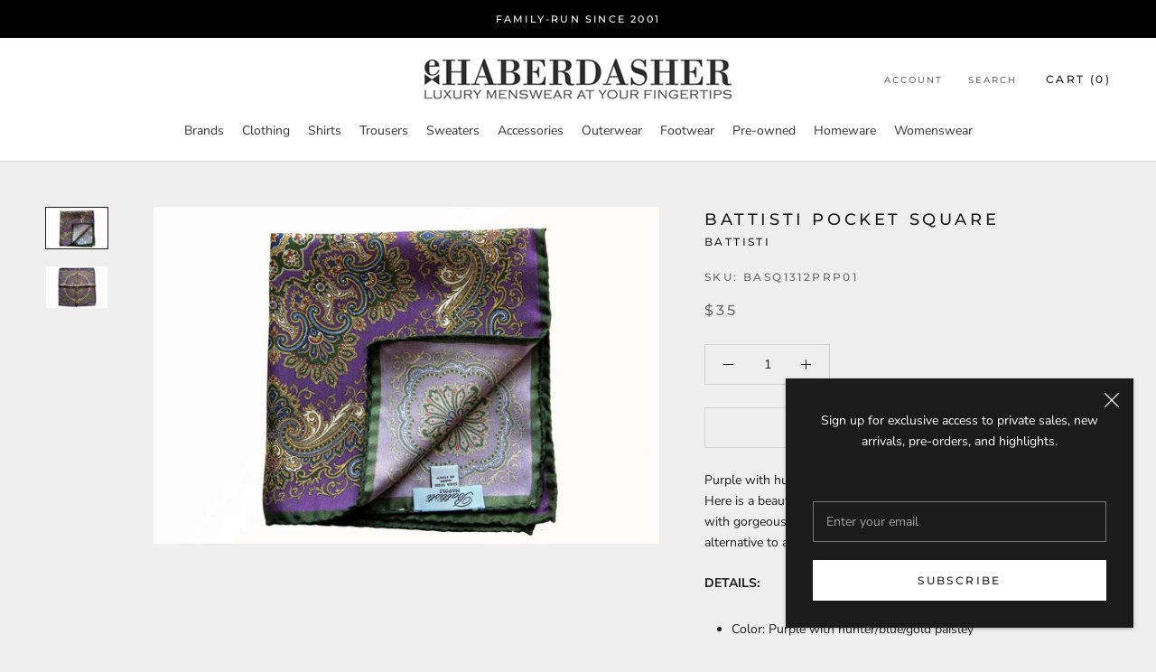

--- FILE ---
content_type: text/html; charset=utf-8
request_url: https://www.ehaberdasher.com/products/battisti-pochette-32
body_size: 34220
content:







    
        
        
        
    



    
    
        
        
        
    



    
    
        
        
        
    



    
    
        
        
        
    



<!doctype html>

<html class="no-js" lang="en">
  <head><link href="//www.ehaberdasher.com/cdn/shop/t/4/assets/tiny.content.min.css?v=1235" rel="stylesheet" type="text/css" media="all" />
   <!-- Google tag (gtag.js) -->
<script async src="https://www.googletagmanager.com/gtag/js?id=G-4N7YL53EX4"></script>
<script>
  window.dataLayer = window.dataLayer || [];
  function gtag(){dataLayer.push(arguments);}
  gtag('js', new Date());

  gtag('config', 'G-4N7YL53EX4');
</script>
    <meta charset="utf-8"> 
    <meta http-equiv="X-UA-Compatible" content="IE=edge,chrome=1">
    <meta name="viewport" content="width=device-width, initial-scale=1.0, height=device-height, minimum-scale=1.0, maximum-scale=1.0">
    <meta name="theme-color" content="">

    <title>
      Battisti Pocket Square &ndash; eHABERDASHER
    </title><meta name="description" content="Purple with hunter/blue/gold paisley, pure silkHere is a beautiful pocket square from Battisti Napoli. Made with gorgeous silk, this classic square is a great addition and/or alternative to a tie.DETAILS: Color: Purple with hunter/blue/gold paisley Composition: 100% Silk Made in: Italy"><link rel="canonical" href="https://www.ehaberdasher.com/products/battisti-pochette-32"><link rel="shortcut icon" href="//www.ehaberdasher.com/cdn/shop/files/favicon_96x.png?v=1705564914" type="image/png"><meta property="og:type" content="product">
  <meta property="og:title" content="Battisti Pocket Square"><meta property="og:image" content="http://www.ehaberdasher.com/cdn/shop/products/basq1312prp01a_25_1024x.jpg?v=1600852541">
    <meta property="og:image:secure_url" content="https://www.ehaberdasher.com/cdn/shop/products/basq1312prp01a_25_1024x.jpg?v=1600852541"><meta property="og:image" content="http://www.ehaberdasher.com/cdn/shop/products/basq1312prp01b_25_1024x.jpg?v=1600852541">
    <meta property="og:image:secure_url" content="https://www.ehaberdasher.com/cdn/shop/products/basq1312prp01b_25_1024x.jpg?v=1600852541"><meta property="product:price:amount" content="35.00">
  <meta property="product:price:currency" content="USD"><meta property="og:description" content="Purple with hunter/blue/gold paisley, pure silkHere is a beautiful pocket square from Battisti Napoli. Made with gorgeous silk, this classic square is a great addition and/or alternative to a tie.DETAILS: Color: Purple with hunter/blue/gold paisley Composition: 100% Silk Made in: Italy"><meta property="og:url" content="https://www.ehaberdasher.com/products/battisti-pochette-32">
<meta property="og:site_name" content="eHABERDASHER"><meta name="twitter:card" content="summary"><meta name="twitter:title" content="Battisti Pocket Square">
  <meta name="twitter:description" content="Purple with hunter/blue/gold paisley, pure silkHere is a beautiful pocket square from Battisti Napoli.  Made with gorgeous silk, this classic square is a great addition and/or alternative to a tie.DETAILS:
Color: Purple with hunter/blue/gold paisley
Composition: 100% Silk
Made in: Italy
">
  <meta name="twitter:image" content="https://www.ehaberdasher.com/cdn/shop/products/basq1312prp01a_25_600x600_crop_center.jpg?v=1600852541">

    <script>window.performance && window.performance.mark && window.performance.mark('shopify.content_for_header.start');</script><meta name="facebook-domain-verification" content="dabxuqfvxely4sy42syph2js1kti7v">
<meta id="shopify-digital-wallet" name="shopify-digital-wallet" content="/37982371971/digital_wallets/dialog">
<meta name="shopify-checkout-api-token" content="d9894e443894fd465e8590874b18a9de">
<meta id="in-context-paypal-metadata" data-shop-id="37982371971" data-venmo-supported="false" data-environment="production" data-locale="en_US" data-paypal-v4="true" data-currency="USD">
<link rel="alternate" type="application/json+oembed" href="https://www.ehaberdasher.com/products/battisti-pochette-32.oembed">
<script async="async" src="/checkouts/internal/preloads.js?locale=en-US"></script>
<link rel="preconnect" href="https://shop.app" crossorigin="anonymous">
<script async="async" src="https://shop.app/checkouts/internal/preloads.js?locale=en-US&shop_id=37982371971" crossorigin="anonymous"></script>
<script id="apple-pay-shop-capabilities" type="application/json">{"shopId":37982371971,"countryCode":"US","currencyCode":"USD","merchantCapabilities":["supports3DS"],"merchantId":"gid:\/\/shopify\/Shop\/37982371971","merchantName":"eHABERDASHER","requiredBillingContactFields":["postalAddress","email","phone"],"requiredShippingContactFields":["postalAddress","email","phone"],"shippingType":"shipping","supportedNetworks":["visa","masterCard","amex","discover","elo","jcb"],"total":{"type":"pending","label":"eHABERDASHER","amount":"1.00"},"shopifyPaymentsEnabled":true,"supportsSubscriptions":true}</script>
<script id="shopify-features" type="application/json">{"accessToken":"d9894e443894fd465e8590874b18a9de","betas":["rich-media-storefront-analytics"],"domain":"www.ehaberdasher.com","predictiveSearch":true,"shopId":37982371971,"locale":"en"}</script>
<script>var Shopify = Shopify || {};
Shopify.shop = "ehaberdasher.myshopify.com";
Shopify.locale = "en";
Shopify.currency = {"active":"USD","rate":"1.0"};
Shopify.country = "US";
Shopify.theme = {"name":"Prestige","id":96889634947,"schema_name":"Prestige","schema_version":"4.7.2","theme_store_id":855,"role":"main"};
Shopify.theme.handle = "null";
Shopify.theme.style = {"id":null,"handle":null};
Shopify.cdnHost = "www.ehaberdasher.com/cdn";
Shopify.routes = Shopify.routes || {};
Shopify.routes.root = "/";</script>
<script type="module">!function(o){(o.Shopify=o.Shopify||{}).modules=!0}(window);</script>
<script>!function(o){function n(){var o=[];function n(){o.push(Array.prototype.slice.apply(arguments))}return n.q=o,n}var t=o.Shopify=o.Shopify||{};t.loadFeatures=n(),t.autoloadFeatures=n()}(window);</script>
<script>
  window.ShopifyPay = window.ShopifyPay || {};
  window.ShopifyPay.apiHost = "shop.app\/pay";
  window.ShopifyPay.redirectState = null;
</script>
<script id="shop-js-analytics" type="application/json">{"pageType":"product"}</script>
<script defer="defer" async type="module" src="//www.ehaberdasher.com/cdn/shopifycloud/shop-js/modules/v2/client.init-shop-cart-sync_BN7fPSNr.en.esm.js"></script>
<script defer="defer" async type="module" src="//www.ehaberdasher.com/cdn/shopifycloud/shop-js/modules/v2/chunk.common_Cbph3Kss.esm.js"></script>
<script defer="defer" async type="module" src="//www.ehaberdasher.com/cdn/shopifycloud/shop-js/modules/v2/chunk.modal_DKumMAJ1.esm.js"></script>
<script type="module">
  await import("//www.ehaberdasher.com/cdn/shopifycloud/shop-js/modules/v2/client.init-shop-cart-sync_BN7fPSNr.en.esm.js");
await import("//www.ehaberdasher.com/cdn/shopifycloud/shop-js/modules/v2/chunk.common_Cbph3Kss.esm.js");
await import("//www.ehaberdasher.com/cdn/shopifycloud/shop-js/modules/v2/chunk.modal_DKumMAJ1.esm.js");

  window.Shopify.SignInWithShop?.initShopCartSync?.({"fedCMEnabled":true,"windoidEnabled":true});

</script>
<script>
  window.Shopify = window.Shopify || {};
  if (!window.Shopify.featureAssets) window.Shopify.featureAssets = {};
  window.Shopify.featureAssets['shop-js'] = {"shop-cart-sync":["modules/v2/client.shop-cart-sync_CJVUk8Jm.en.esm.js","modules/v2/chunk.common_Cbph3Kss.esm.js","modules/v2/chunk.modal_DKumMAJ1.esm.js"],"init-fed-cm":["modules/v2/client.init-fed-cm_7Fvt41F4.en.esm.js","modules/v2/chunk.common_Cbph3Kss.esm.js","modules/v2/chunk.modal_DKumMAJ1.esm.js"],"init-shop-email-lookup-coordinator":["modules/v2/client.init-shop-email-lookup-coordinator_Cc088_bR.en.esm.js","modules/v2/chunk.common_Cbph3Kss.esm.js","modules/v2/chunk.modal_DKumMAJ1.esm.js"],"init-windoid":["modules/v2/client.init-windoid_hPopwJRj.en.esm.js","modules/v2/chunk.common_Cbph3Kss.esm.js","modules/v2/chunk.modal_DKumMAJ1.esm.js"],"shop-button":["modules/v2/client.shop-button_B0jaPSNF.en.esm.js","modules/v2/chunk.common_Cbph3Kss.esm.js","modules/v2/chunk.modal_DKumMAJ1.esm.js"],"shop-cash-offers":["modules/v2/client.shop-cash-offers_DPIskqss.en.esm.js","modules/v2/chunk.common_Cbph3Kss.esm.js","modules/v2/chunk.modal_DKumMAJ1.esm.js"],"shop-toast-manager":["modules/v2/client.shop-toast-manager_CK7RT69O.en.esm.js","modules/v2/chunk.common_Cbph3Kss.esm.js","modules/v2/chunk.modal_DKumMAJ1.esm.js"],"init-shop-cart-sync":["modules/v2/client.init-shop-cart-sync_BN7fPSNr.en.esm.js","modules/v2/chunk.common_Cbph3Kss.esm.js","modules/v2/chunk.modal_DKumMAJ1.esm.js"],"init-customer-accounts-sign-up":["modules/v2/client.init-customer-accounts-sign-up_CfPf4CXf.en.esm.js","modules/v2/client.shop-login-button_DeIztwXF.en.esm.js","modules/v2/chunk.common_Cbph3Kss.esm.js","modules/v2/chunk.modal_DKumMAJ1.esm.js"],"pay-button":["modules/v2/client.pay-button_CgIwFSYN.en.esm.js","modules/v2/chunk.common_Cbph3Kss.esm.js","modules/v2/chunk.modal_DKumMAJ1.esm.js"],"init-customer-accounts":["modules/v2/client.init-customer-accounts_DQ3x16JI.en.esm.js","modules/v2/client.shop-login-button_DeIztwXF.en.esm.js","modules/v2/chunk.common_Cbph3Kss.esm.js","modules/v2/chunk.modal_DKumMAJ1.esm.js"],"avatar":["modules/v2/client.avatar_BTnouDA3.en.esm.js"],"init-shop-for-new-customer-accounts":["modules/v2/client.init-shop-for-new-customer-accounts_CsZy_esa.en.esm.js","modules/v2/client.shop-login-button_DeIztwXF.en.esm.js","modules/v2/chunk.common_Cbph3Kss.esm.js","modules/v2/chunk.modal_DKumMAJ1.esm.js"],"shop-follow-button":["modules/v2/client.shop-follow-button_BRMJjgGd.en.esm.js","modules/v2/chunk.common_Cbph3Kss.esm.js","modules/v2/chunk.modal_DKumMAJ1.esm.js"],"checkout-modal":["modules/v2/client.checkout-modal_B9Drz_yf.en.esm.js","modules/v2/chunk.common_Cbph3Kss.esm.js","modules/v2/chunk.modal_DKumMAJ1.esm.js"],"shop-login-button":["modules/v2/client.shop-login-button_DeIztwXF.en.esm.js","modules/v2/chunk.common_Cbph3Kss.esm.js","modules/v2/chunk.modal_DKumMAJ1.esm.js"],"lead-capture":["modules/v2/client.lead-capture_DXYzFM3R.en.esm.js","modules/v2/chunk.common_Cbph3Kss.esm.js","modules/v2/chunk.modal_DKumMAJ1.esm.js"],"shop-login":["modules/v2/client.shop-login_CA5pJqmO.en.esm.js","modules/v2/chunk.common_Cbph3Kss.esm.js","modules/v2/chunk.modal_DKumMAJ1.esm.js"],"payment-terms":["modules/v2/client.payment-terms_BxzfvcZJ.en.esm.js","modules/v2/chunk.common_Cbph3Kss.esm.js","modules/v2/chunk.modal_DKumMAJ1.esm.js"]};
</script>
<script id="__st">var __st={"a":37982371971,"offset":-18000,"reqid":"db1aad8b-62fc-4c00-8ff7-c69bb469625e-1769774827","pageurl":"www.ehaberdasher.com\/products\/battisti-pochette-32","u":"6ac09402903c","p":"product","rtyp":"product","rid":5132417106051};</script>
<script>window.ShopifyPaypalV4VisibilityTracking = true;</script>
<script id="captcha-bootstrap">!function(){'use strict';const t='contact',e='account',n='new_comment',o=[[t,t],['blogs',n],['comments',n],[t,'customer']],c=[[e,'customer_login'],[e,'guest_login'],[e,'recover_customer_password'],[e,'create_customer']],r=t=>t.map((([t,e])=>`form[action*='/${t}']:not([data-nocaptcha='true']) input[name='form_type'][value='${e}']`)).join(','),a=t=>()=>t?[...document.querySelectorAll(t)].map((t=>t.form)):[];function s(){const t=[...o],e=r(t);return a(e)}const i='password',u='form_key',d=['recaptcha-v3-token','g-recaptcha-response','h-captcha-response',i],f=()=>{try{return window.sessionStorage}catch{return}},m='__shopify_v',_=t=>t.elements[u];function p(t,e,n=!1){try{const o=window.sessionStorage,c=JSON.parse(o.getItem(e)),{data:r}=function(t){const{data:e,action:n}=t;return t[m]||n?{data:e,action:n}:{data:t,action:n}}(c);for(const[e,n]of Object.entries(r))t.elements[e]&&(t.elements[e].value=n);n&&o.removeItem(e)}catch(o){console.error('form repopulation failed',{error:o})}}const l='form_type',E='cptcha';function T(t){t.dataset[E]=!0}const w=window,h=w.document,L='Shopify',v='ce_forms',y='captcha';let A=!1;((t,e)=>{const n=(g='f06e6c50-85a8-45c8-87d0-21a2b65856fe',I='https://cdn.shopify.com/shopifycloud/storefront-forms-hcaptcha/ce_storefront_forms_captcha_hcaptcha.v1.5.2.iife.js',D={infoText:'Protected by hCaptcha',privacyText:'Privacy',termsText:'Terms'},(t,e,n)=>{const o=w[L][v],c=o.bindForm;if(c)return c(t,g,e,D).then(n);var r;o.q.push([[t,g,e,D],n]),r=I,A||(h.body.append(Object.assign(h.createElement('script'),{id:'captcha-provider',async:!0,src:r})),A=!0)});var g,I,D;w[L]=w[L]||{},w[L][v]=w[L][v]||{},w[L][v].q=[],w[L][y]=w[L][y]||{},w[L][y].protect=function(t,e){n(t,void 0,e),T(t)},Object.freeze(w[L][y]),function(t,e,n,w,h,L){const[v,y,A,g]=function(t,e,n){const i=e?o:[],u=t?c:[],d=[...i,...u],f=r(d),m=r(i),_=r(d.filter((([t,e])=>n.includes(e))));return[a(f),a(m),a(_),s()]}(w,h,L),I=t=>{const e=t.target;return e instanceof HTMLFormElement?e:e&&e.form},D=t=>v().includes(t);t.addEventListener('submit',(t=>{const e=I(t);if(!e)return;const n=D(e)&&!e.dataset.hcaptchaBound&&!e.dataset.recaptchaBound,o=_(e),c=g().includes(e)&&(!o||!o.value);(n||c)&&t.preventDefault(),c&&!n&&(function(t){try{if(!f())return;!function(t){const e=f();if(!e)return;const n=_(t);if(!n)return;const o=n.value;o&&e.removeItem(o)}(t);const e=Array.from(Array(32),(()=>Math.random().toString(36)[2])).join('');!function(t,e){_(t)||t.append(Object.assign(document.createElement('input'),{type:'hidden',name:u})),t.elements[u].value=e}(t,e),function(t,e){const n=f();if(!n)return;const o=[...t.querySelectorAll(`input[type='${i}']`)].map((({name:t})=>t)),c=[...d,...o],r={};for(const[a,s]of new FormData(t).entries())c.includes(a)||(r[a]=s);n.setItem(e,JSON.stringify({[m]:1,action:t.action,data:r}))}(t,e)}catch(e){console.error('failed to persist form',e)}}(e),e.submit())}));const S=(t,e)=>{t&&!t.dataset[E]&&(n(t,e.some((e=>e===t))),T(t))};for(const o of['focusin','change'])t.addEventListener(o,(t=>{const e=I(t);D(e)&&S(e,y())}));const B=e.get('form_key'),M=e.get(l),P=B&&M;t.addEventListener('DOMContentLoaded',(()=>{const t=y();if(P)for(const e of t)e.elements[l].value===M&&p(e,B);[...new Set([...A(),...v().filter((t=>'true'===t.dataset.shopifyCaptcha))])].forEach((e=>S(e,t)))}))}(h,new URLSearchParams(w.location.search),n,t,e,['guest_login'])})(!0,!0)}();</script>
<script integrity="sha256-4kQ18oKyAcykRKYeNunJcIwy7WH5gtpwJnB7kiuLZ1E=" data-source-attribution="shopify.loadfeatures" defer="defer" src="//www.ehaberdasher.com/cdn/shopifycloud/storefront/assets/storefront/load_feature-a0a9edcb.js" crossorigin="anonymous"></script>
<script crossorigin="anonymous" defer="defer" src="//www.ehaberdasher.com/cdn/shopifycloud/storefront/assets/shopify_pay/storefront-65b4c6d7.js?v=20250812"></script>
<script data-source-attribution="shopify.dynamic_checkout.dynamic.init">var Shopify=Shopify||{};Shopify.PaymentButton=Shopify.PaymentButton||{isStorefrontPortableWallets:!0,init:function(){window.Shopify.PaymentButton.init=function(){};var t=document.createElement("script");t.src="https://www.ehaberdasher.com/cdn/shopifycloud/portable-wallets/latest/portable-wallets.en.js",t.type="module",document.head.appendChild(t)}};
</script>
<script data-source-attribution="shopify.dynamic_checkout.buyer_consent">
  function portableWalletsHideBuyerConsent(e){var t=document.getElementById("shopify-buyer-consent"),n=document.getElementById("shopify-subscription-policy-button");t&&n&&(t.classList.add("hidden"),t.setAttribute("aria-hidden","true"),n.removeEventListener("click",e))}function portableWalletsShowBuyerConsent(e){var t=document.getElementById("shopify-buyer-consent"),n=document.getElementById("shopify-subscription-policy-button");t&&n&&(t.classList.remove("hidden"),t.removeAttribute("aria-hidden"),n.addEventListener("click",e))}window.Shopify?.PaymentButton&&(window.Shopify.PaymentButton.hideBuyerConsent=portableWalletsHideBuyerConsent,window.Shopify.PaymentButton.showBuyerConsent=portableWalletsShowBuyerConsent);
</script>
<script>
  function portableWalletsCleanup(e){e&&e.src&&console.error("Failed to load portable wallets script "+e.src);var t=document.querySelectorAll("shopify-accelerated-checkout .shopify-payment-button__skeleton, shopify-accelerated-checkout-cart .wallet-cart-button__skeleton"),e=document.getElementById("shopify-buyer-consent");for(let e=0;e<t.length;e++)t[e].remove();e&&e.remove()}function portableWalletsNotLoadedAsModule(e){e instanceof ErrorEvent&&"string"==typeof e.message&&e.message.includes("import.meta")&&"string"==typeof e.filename&&e.filename.includes("portable-wallets")&&(window.removeEventListener("error",portableWalletsNotLoadedAsModule),window.Shopify.PaymentButton.failedToLoad=e,"loading"===document.readyState?document.addEventListener("DOMContentLoaded",window.Shopify.PaymentButton.init):window.Shopify.PaymentButton.init())}window.addEventListener("error",portableWalletsNotLoadedAsModule);
</script>

<script type="module" src="https://www.ehaberdasher.com/cdn/shopifycloud/portable-wallets/latest/portable-wallets.en.js" onError="portableWalletsCleanup(this)" crossorigin="anonymous"></script>
<script nomodule>
  document.addEventListener("DOMContentLoaded", portableWalletsCleanup);
</script>

<link id="shopify-accelerated-checkout-styles" rel="stylesheet" media="screen" href="https://www.ehaberdasher.com/cdn/shopifycloud/portable-wallets/latest/accelerated-checkout-backwards-compat.css" crossorigin="anonymous">
<style id="shopify-accelerated-checkout-cart">
        #shopify-buyer-consent {
  margin-top: 1em;
  display: inline-block;
  width: 100%;
}

#shopify-buyer-consent.hidden {
  display: none;
}

#shopify-subscription-policy-button {
  background: none;
  border: none;
  padding: 0;
  text-decoration: underline;
  font-size: inherit;
  cursor: pointer;
}

#shopify-subscription-policy-button::before {
  box-shadow: none;
}

      </style>

<script>window.performance && window.performance.mark && window.performance.mark('shopify.content_for_header.end');</script><link rel="stylesheet" href="//www.ehaberdasher.com/cdn/shop/t/4/assets/theme.scss.css?v=13648107709772939851764166790">

    <script>
      // This allows to expose several variables to the global scope, to be used in scripts
      window.theme = {
        pageType: "product",
        moneyFormat: "${{amount}}",
        moneyWithCurrencyFormat: "${{amount}} USD",
        productImageSize: "square",
        searchMode: "product",
        showPageTransition: true,
        showElementStaggering: true,
        showImageZooming: true
      };

      window.routes = {
        rootUrl: "\/",
        cartUrl: "\/cart",
        cartAddUrl: "\/cart\/add",
        cartChangeUrl: "\/cart\/change",
        searchUrl: "\/search",
        productRecommendationsUrl: "\/recommendations\/products"
      };

      window.languages = {
        cartAddNote: "Add Order Note",
        cartEditNote: "Edit Order Note",
        productImageLoadingError: "This image could not be loaded. Please try to reload the page.",
        productFormAddToCart: "Add to cart",
        productFormUnavailable: "Unavailable",
        productFormSoldOut: "Sold Out",
        shippingEstimatorOneResult: "1 option available:",
        shippingEstimatorMoreResults: "{{count}} options available:",
        shippingEstimatorNoResults: "No shipping could be found"
      };

      window.lazySizesConfig = {
        loadHidden: false,
        hFac: 0.5,
        expFactor: 2,
        ricTimeout: 150,
        lazyClass: 'Image--lazyLoad',
        loadingClass: 'Image--lazyLoading',
        loadedClass: 'Image--lazyLoaded'
      };

      document.documentElement.className = document.documentElement.className.replace('no-js', 'js');
      document.documentElement.style.setProperty('--window-height', window.innerHeight + 'px');

      // We do a quick detection of some features (we could use Modernizr but for so little...)
      (function() {
        document.documentElement.className += ((window.CSS && window.CSS.supports('(position: sticky) or (position: -webkit-sticky)')) ? ' supports-sticky' : ' no-supports-sticky');
        document.documentElement.className += (window.matchMedia('(-moz-touch-enabled: 1), (hover: none)')).matches ? ' no-supports-hover' : ' supports-hover';
      }());
    </script>

    <script src="//www.ehaberdasher.com/cdn/shop/t/4/assets/lazysizes.min.js?v=174358363404432586981589381889" async></script><script src="https://polyfill-fastly.net/v3/polyfill.min.js?unknown=polyfill&features=fetch,Element.prototype.closest,Element.prototype.remove,Element.prototype.classList,Array.prototype.includes,Array.prototype.fill,Object.assign,CustomEvent,IntersectionObserver,IntersectionObserverEntry,URL" defer></script>
    <script src="//www.ehaberdasher.com/cdn/shop/t/4/assets/libs.min.js?v=26178543184394469741589381888" defer></script>
    <script src="//www.ehaberdasher.com/cdn/shop/t/4/assets/theme.min.js?v=101812004007097122321589381893" defer></script>
    <script src="//www.ehaberdasher.com/cdn/shop/t/4/assets/custom.js?v=183944157590872491501589381890" defer></script>

    <script>
      (function () {
        window.onpageshow = function() {
          if (window.theme.showPageTransition) {
            var pageTransition = document.querySelector('.PageTransition');

            if (pageTransition) {
              pageTransition.style.visibility = 'visible';
              pageTransition.style.opacity = '0';
            }
          }

          // When the page is loaded from the cache, we have to reload the cart content
          document.documentElement.dispatchEvent(new CustomEvent('cart:refresh', {
            bubbles: true
          }));
        };
      })();
    </script>

    
  <script type="application/ld+json">
  {
    "@context": "http://schema.org",
    "@type": "Product",
    "offers": [{
          "@type": "Offer",
          "name": "Default Title",
          "availability":"https://schema.org/OutOfStock",
          "price": 35.0,
          "priceCurrency": "USD",
          "priceValidUntil": "2026-02-09","sku": "BASQ1312PRP01","url": "/products/battisti-pochette-32/products/battisti-pochette-32?variant=34150974980227"
        }
],
    "brand": {
      "name": "Battisti"
    },
    "name": "Battisti Pocket Square",
    "description": "Purple with hunter\/blue\/gold paisley, pure silkHere is a beautiful pocket square from Battisti Napoli.  Made with gorgeous silk, this classic square is a great addition and\/or alternative to a tie.DETAILS:\nColor: Purple with hunter\/blue\/gold paisley\nComposition: 100% Silk\nMade in: Italy\n",
    "category": "Accessories",
    "url": "/products/battisti-pochette-32/products/battisti-pochette-32",
    "sku": "BASQ1312PRP01",
    "image": {
      "@type": "ImageObject",
      "url": "https://www.ehaberdasher.com/cdn/shop/products/basq1312prp01a_25_1024x.jpg?v=1600852541",
      "image": "https://www.ehaberdasher.com/cdn/shop/products/basq1312prp01a_25_1024x.jpg?v=1600852541",
      "name": "Battisti Pocket Square",
      "width": "1024",
      "height": "1024"
    }
  }
  </script>



  <script type="application/ld+json">
  {
    "@context": "http://schema.org",
    "@type": "BreadcrumbList",
  "itemListElement": [{
      "@type": "ListItem",
      "position": 1,
      "name": "Translation missing: en.general.breadcrumb.home",
      "item": "https://www.ehaberdasher.com"
    },{
          "@type": "ListItem",
          "position": 2,
          "name": "Battisti Pocket Square",
          "item": "https://www.ehaberdasher.com/products/battisti-pochette-32"
        }]
  }
  </script>

    
  
  
  
  <script src="//www.ehaberdasher.com/cdn/shop/t/4/assets/qikify-auto-hide.js?v=170790953811525242911748261623" type="text/javascript"></script>
  









<link href="https://monorail-edge.shopifysvc.com" rel="dns-prefetch">
<script>(function(){if ("sendBeacon" in navigator && "performance" in window) {try {var session_token_from_headers = performance.getEntriesByType('navigation')[0].serverTiming.find(x => x.name == '_s').description;} catch {var session_token_from_headers = undefined;}var session_cookie_matches = document.cookie.match(/_shopify_s=([^;]*)/);var session_token_from_cookie = session_cookie_matches && session_cookie_matches.length === 2 ? session_cookie_matches[1] : "";var session_token = session_token_from_headers || session_token_from_cookie || "";function handle_abandonment_event(e) {var entries = performance.getEntries().filter(function(entry) {return /monorail-edge.shopifysvc.com/.test(entry.name);});if (!window.abandonment_tracked && entries.length === 0) {window.abandonment_tracked = true;var currentMs = Date.now();var navigation_start = performance.timing.navigationStart;var payload = {shop_id: 37982371971,url: window.location.href,navigation_start,duration: currentMs - navigation_start,session_token,page_type: "product"};window.navigator.sendBeacon("https://monorail-edge.shopifysvc.com/v1/produce", JSON.stringify({schema_id: "online_store_buyer_site_abandonment/1.1",payload: payload,metadata: {event_created_at_ms: currentMs,event_sent_at_ms: currentMs}}));}}window.addEventListener('pagehide', handle_abandonment_event);}}());</script>
<script id="web-pixels-manager-setup">(function e(e,d,r,n,o){if(void 0===o&&(o={}),!Boolean(null===(a=null===(i=window.Shopify)||void 0===i?void 0:i.analytics)||void 0===a?void 0:a.replayQueue)){var i,a;window.Shopify=window.Shopify||{};var t=window.Shopify;t.analytics=t.analytics||{};var s=t.analytics;s.replayQueue=[],s.publish=function(e,d,r){return s.replayQueue.push([e,d,r]),!0};try{self.performance.mark("wpm:start")}catch(e){}var l=function(){var e={modern:/Edge?\/(1{2}[4-9]|1[2-9]\d|[2-9]\d{2}|\d{4,})\.\d+(\.\d+|)|Firefox\/(1{2}[4-9]|1[2-9]\d|[2-9]\d{2}|\d{4,})\.\d+(\.\d+|)|Chrom(ium|e)\/(9{2}|\d{3,})\.\d+(\.\d+|)|(Maci|X1{2}).+ Version\/(15\.\d+|(1[6-9]|[2-9]\d|\d{3,})\.\d+)([,.]\d+|)( \(\w+\)|)( Mobile\/\w+|) Safari\/|Chrome.+OPR\/(9{2}|\d{3,})\.\d+\.\d+|(CPU[ +]OS|iPhone[ +]OS|CPU[ +]iPhone|CPU IPhone OS|CPU iPad OS)[ +]+(15[._]\d+|(1[6-9]|[2-9]\d|\d{3,})[._]\d+)([._]\d+|)|Android:?[ /-](13[3-9]|1[4-9]\d|[2-9]\d{2}|\d{4,})(\.\d+|)(\.\d+|)|Android.+Firefox\/(13[5-9]|1[4-9]\d|[2-9]\d{2}|\d{4,})\.\d+(\.\d+|)|Android.+Chrom(ium|e)\/(13[3-9]|1[4-9]\d|[2-9]\d{2}|\d{4,})\.\d+(\.\d+|)|SamsungBrowser\/([2-9]\d|\d{3,})\.\d+/,legacy:/Edge?\/(1[6-9]|[2-9]\d|\d{3,})\.\d+(\.\d+|)|Firefox\/(5[4-9]|[6-9]\d|\d{3,})\.\d+(\.\d+|)|Chrom(ium|e)\/(5[1-9]|[6-9]\d|\d{3,})\.\d+(\.\d+|)([\d.]+$|.*Safari\/(?![\d.]+ Edge\/[\d.]+$))|(Maci|X1{2}).+ Version\/(10\.\d+|(1[1-9]|[2-9]\d|\d{3,})\.\d+)([,.]\d+|)( \(\w+\)|)( Mobile\/\w+|) Safari\/|Chrome.+OPR\/(3[89]|[4-9]\d|\d{3,})\.\d+\.\d+|(CPU[ +]OS|iPhone[ +]OS|CPU[ +]iPhone|CPU IPhone OS|CPU iPad OS)[ +]+(10[._]\d+|(1[1-9]|[2-9]\d|\d{3,})[._]\d+)([._]\d+|)|Android:?[ /-](13[3-9]|1[4-9]\d|[2-9]\d{2}|\d{4,})(\.\d+|)(\.\d+|)|Mobile Safari.+OPR\/([89]\d|\d{3,})\.\d+\.\d+|Android.+Firefox\/(13[5-9]|1[4-9]\d|[2-9]\d{2}|\d{4,})\.\d+(\.\d+|)|Android.+Chrom(ium|e)\/(13[3-9]|1[4-9]\d|[2-9]\d{2}|\d{4,})\.\d+(\.\d+|)|Android.+(UC? ?Browser|UCWEB|U3)[ /]?(15\.([5-9]|\d{2,})|(1[6-9]|[2-9]\d|\d{3,})\.\d+)\.\d+|SamsungBrowser\/(5\.\d+|([6-9]|\d{2,})\.\d+)|Android.+MQ{2}Browser\/(14(\.(9|\d{2,})|)|(1[5-9]|[2-9]\d|\d{3,})(\.\d+|))(\.\d+|)|K[Aa][Ii]OS\/(3\.\d+|([4-9]|\d{2,})\.\d+)(\.\d+|)/},d=e.modern,r=e.legacy,n=navigator.userAgent;return n.match(d)?"modern":n.match(r)?"legacy":"unknown"}(),u="modern"===l?"modern":"legacy",c=(null!=n?n:{modern:"",legacy:""})[u],f=function(e){return[e.baseUrl,"/wpm","/b",e.hashVersion,"modern"===e.buildTarget?"m":"l",".js"].join("")}({baseUrl:d,hashVersion:r,buildTarget:u}),m=function(e){var d=e.version,r=e.bundleTarget,n=e.surface,o=e.pageUrl,i=e.monorailEndpoint;return{emit:function(e){var a=e.status,t=e.errorMsg,s=(new Date).getTime(),l=JSON.stringify({metadata:{event_sent_at_ms:s},events:[{schema_id:"web_pixels_manager_load/3.1",payload:{version:d,bundle_target:r,page_url:o,status:a,surface:n,error_msg:t},metadata:{event_created_at_ms:s}}]});if(!i)return console&&console.warn&&console.warn("[Web Pixels Manager] No Monorail endpoint provided, skipping logging."),!1;try{return self.navigator.sendBeacon.bind(self.navigator)(i,l)}catch(e){}var u=new XMLHttpRequest;try{return u.open("POST",i,!0),u.setRequestHeader("Content-Type","text/plain"),u.send(l),!0}catch(e){return console&&console.warn&&console.warn("[Web Pixels Manager] Got an unhandled error while logging to Monorail."),!1}}}}({version:r,bundleTarget:l,surface:e.surface,pageUrl:self.location.href,monorailEndpoint:e.monorailEndpoint});try{o.browserTarget=l,function(e){var d=e.src,r=e.async,n=void 0===r||r,o=e.onload,i=e.onerror,a=e.sri,t=e.scriptDataAttributes,s=void 0===t?{}:t,l=document.createElement("script"),u=document.querySelector("head"),c=document.querySelector("body");if(l.async=n,l.src=d,a&&(l.integrity=a,l.crossOrigin="anonymous"),s)for(var f in s)if(Object.prototype.hasOwnProperty.call(s,f))try{l.dataset[f]=s[f]}catch(e){}if(o&&l.addEventListener("load",o),i&&l.addEventListener("error",i),u)u.appendChild(l);else{if(!c)throw new Error("Did not find a head or body element to append the script");c.appendChild(l)}}({src:f,async:!0,onload:function(){if(!function(){var e,d;return Boolean(null===(d=null===(e=window.Shopify)||void 0===e?void 0:e.analytics)||void 0===d?void 0:d.initialized)}()){var d=window.webPixelsManager.init(e)||void 0;if(d){var r=window.Shopify.analytics;r.replayQueue.forEach((function(e){var r=e[0],n=e[1],o=e[2];d.publishCustomEvent(r,n,o)})),r.replayQueue=[],r.publish=d.publishCustomEvent,r.visitor=d.visitor,r.initialized=!0}}},onerror:function(){return m.emit({status:"failed",errorMsg:"".concat(f," has failed to load")})},sri:function(e){var d=/^sha384-[A-Za-z0-9+/=]+$/;return"string"==typeof e&&d.test(e)}(c)?c:"",scriptDataAttributes:o}),m.emit({status:"loading"})}catch(e){m.emit({status:"failed",errorMsg:(null==e?void 0:e.message)||"Unknown error"})}}})({shopId: 37982371971,storefrontBaseUrl: "https://www.ehaberdasher.com",extensionsBaseUrl: "https://extensions.shopifycdn.com/cdn/shopifycloud/web-pixels-manager",monorailEndpoint: "https://monorail-edge.shopifysvc.com/unstable/produce_batch",surface: "storefront-renderer",enabledBetaFlags: ["2dca8a86"],webPixelsConfigList: [{"id":"363626627","configuration":"{\"tagID\":\"2614030281168\"}","eventPayloadVersion":"v1","runtimeContext":"STRICT","scriptVersion":"18031546ee651571ed29edbe71a3550b","type":"APP","apiClientId":3009811,"privacyPurposes":["ANALYTICS","MARKETING","SALE_OF_DATA"],"dataSharingAdjustments":{"protectedCustomerApprovalScopes":["read_customer_address","read_customer_email","read_customer_name","read_customer_personal_data","read_customer_phone"]}},{"id":"155517059","configuration":"{\"pixel_id\":\"1478452856064019\",\"pixel_type\":\"facebook_pixel\",\"metaapp_system_user_token\":\"-\"}","eventPayloadVersion":"v1","runtimeContext":"OPEN","scriptVersion":"ca16bc87fe92b6042fbaa3acc2fbdaa6","type":"APP","apiClientId":2329312,"privacyPurposes":["ANALYTICS","MARKETING","SALE_OF_DATA"],"dataSharingAdjustments":{"protectedCustomerApprovalScopes":["read_customer_address","read_customer_email","read_customer_name","read_customer_personal_data","read_customer_phone"]}},{"id":"shopify-app-pixel","configuration":"{}","eventPayloadVersion":"v1","runtimeContext":"STRICT","scriptVersion":"0450","apiClientId":"shopify-pixel","type":"APP","privacyPurposes":["ANALYTICS","MARKETING"]},{"id":"shopify-custom-pixel","eventPayloadVersion":"v1","runtimeContext":"LAX","scriptVersion":"0450","apiClientId":"shopify-pixel","type":"CUSTOM","privacyPurposes":["ANALYTICS","MARKETING"]}],isMerchantRequest: false,initData: {"shop":{"name":"eHABERDASHER","paymentSettings":{"currencyCode":"USD"},"myshopifyDomain":"ehaberdasher.myshopify.com","countryCode":"US","storefrontUrl":"https:\/\/www.ehaberdasher.com"},"customer":null,"cart":null,"checkout":null,"productVariants":[{"price":{"amount":35.0,"currencyCode":"USD"},"product":{"title":"Battisti Pocket Square","vendor":"Battisti","id":"5132417106051","untranslatedTitle":"Battisti Pocket Square","url":"\/products\/battisti-pochette-32","type":"Accessories"},"id":"34150974980227","image":{"src":"\/\/www.ehaberdasher.com\/cdn\/shop\/products\/basq1312prp01a_25.jpg?v=1600852541"},"sku":"BASQ1312PRP01","title":"Default Title","untranslatedTitle":"Default Title"}],"purchasingCompany":null},},"https://www.ehaberdasher.com/cdn","1d2a099fw23dfb22ep557258f5m7a2edbae",{"modern":"","legacy":""},{"shopId":"37982371971","storefrontBaseUrl":"https:\/\/www.ehaberdasher.com","extensionBaseUrl":"https:\/\/extensions.shopifycdn.com\/cdn\/shopifycloud\/web-pixels-manager","surface":"storefront-renderer","enabledBetaFlags":"[\"2dca8a86\"]","isMerchantRequest":"false","hashVersion":"1d2a099fw23dfb22ep557258f5m7a2edbae","publish":"custom","events":"[[\"page_viewed\",{}],[\"product_viewed\",{\"productVariant\":{\"price\":{\"amount\":35.0,\"currencyCode\":\"USD\"},\"product\":{\"title\":\"Battisti Pocket Square\",\"vendor\":\"Battisti\",\"id\":\"5132417106051\",\"untranslatedTitle\":\"Battisti Pocket Square\",\"url\":\"\/products\/battisti-pochette-32\",\"type\":\"Accessories\"},\"id\":\"34150974980227\",\"image\":{\"src\":\"\/\/www.ehaberdasher.com\/cdn\/shop\/products\/basq1312prp01a_25.jpg?v=1600852541\"},\"sku\":\"BASQ1312PRP01\",\"title\":\"Default Title\",\"untranslatedTitle\":\"Default Title\"}}]]"});</script><script>
  window.ShopifyAnalytics = window.ShopifyAnalytics || {};
  window.ShopifyAnalytics.meta = window.ShopifyAnalytics.meta || {};
  window.ShopifyAnalytics.meta.currency = 'USD';
  var meta = {"product":{"id":5132417106051,"gid":"gid:\/\/shopify\/Product\/5132417106051","vendor":"Battisti","type":"Accessories","handle":"battisti-pochette-32","variants":[{"id":34150974980227,"price":3500,"name":"Battisti Pocket Square","public_title":null,"sku":"BASQ1312PRP01"}],"remote":false},"page":{"pageType":"product","resourceType":"product","resourceId":5132417106051,"requestId":"db1aad8b-62fc-4c00-8ff7-c69bb469625e-1769774827"}};
  for (var attr in meta) {
    window.ShopifyAnalytics.meta[attr] = meta[attr];
  }
</script>
<script class="analytics">
  (function () {
    var customDocumentWrite = function(content) {
      var jquery = null;

      if (window.jQuery) {
        jquery = window.jQuery;
      } else if (window.Checkout && window.Checkout.$) {
        jquery = window.Checkout.$;
      }

      if (jquery) {
        jquery('body').append(content);
      }
    };

    var hasLoggedConversion = function(token) {
      if (token) {
        return document.cookie.indexOf('loggedConversion=' + token) !== -1;
      }
      return false;
    }

    var setCookieIfConversion = function(token) {
      if (token) {
        var twoMonthsFromNow = new Date(Date.now());
        twoMonthsFromNow.setMonth(twoMonthsFromNow.getMonth() + 2);

        document.cookie = 'loggedConversion=' + token + '; expires=' + twoMonthsFromNow;
      }
    }

    var trekkie = window.ShopifyAnalytics.lib = window.trekkie = window.trekkie || [];
    if (trekkie.integrations) {
      return;
    }
    trekkie.methods = [
      'identify',
      'page',
      'ready',
      'track',
      'trackForm',
      'trackLink'
    ];
    trekkie.factory = function(method) {
      return function() {
        var args = Array.prototype.slice.call(arguments);
        args.unshift(method);
        trekkie.push(args);
        return trekkie;
      };
    };
    for (var i = 0; i < trekkie.methods.length; i++) {
      var key = trekkie.methods[i];
      trekkie[key] = trekkie.factory(key);
    }
    trekkie.load = function(config) {
      trekkie.config = config || {};
      trekkie.config.initialDocumentCookie = document.cookie;
      var first = document.getElementsByTagName('script')[0];
      var script = document.createElement('script');
      script.type = 'text/javascript';
      script.onerror = function(e) {
        var scriptFallback = document.createElement('script');
        scriptFallback.type = 'text/javascript';
        scriptFallback.onerror = function(error) {
                var Monorail = {
      produce: function produce(monorailDomain, schemaId, payload) {
        var currentMs = new Date().getTime();
        var event = {
          schema_id: schemaId,
          payload: payload,
          metadata: {
            event_created_at_ms: currentMs,
            event_sent_at_ms: currentMs
          }
        };
        return Monorail.sendRequest("https://" + monorailDomain + "/v1/produce", JSON.stringify(event));
      },
      sendRequest: function sendRequest(endpointUrl, payload) {
        // Try the sendBeacon API
        if (window && window.navigator && typeof window.navigator.sendBeacon === 'function' && typeof window.Blob === 'function' && !Monorail.isIos12()) {
          var blobData = new window.Blob([payload], {
            type: 'text/plain'
          });

          if (window.navigator.sendBeacon(endpointUrl, blobData)) {
            return true;
          } // sendBeacon was not successful

        } // XHR beacon

        var xhr = new XMLHttpRequest();

        try {
          xhr.open('POST', endpointUrl);
          xhr.setRequestHeader('Content-Type', 'text/plain');
          xhr.send(payload);
        } catch (e) {
          console.log(e);
        }

        return false;
      },
      isIos12: function isIos12() {
        return window.navigator.userAgent.lastIndexOf('iPhone; CPU iPhone OS 12_') !== -1 || window.navigator.userAgent.lastIndexOf('iPad; CPU OS 12_') !== -1;
      }
    };
    Monorail.produce('monorail-edge.shopifysvc.com',
      'trekkie_storefront_load_errors/1.1',
      {shop_id: 37982371971,
      theme_id: 96889634947,
      app_name: "storefront",
      context_url: window.location.href,
      source_url: "//www.ehaberdasher.com/cdn/s/trekkie.storefront.c59ea00e0474b293ae6629561379568a2d7c4bba.min.js"});

        };
        scriptFallback.async = true;
        scriptFallback.src = '//www.ehaberdasher.com/cdn/s/trekkie.storefront.c59ea00e0474b293ae6629561379568a2d7c4bba.min.js';
        first.parentNode.insertBefore(scriptFallback, first);
      };
      script.async = true;
      script.src = '//www.ehaberdasher.com/cdn/s/trekkie.storefront.c59ea00e0474b293ae6629561379568a2d7c4bba.min.js';
      first.parentNode.insertBefore(script, first);
    };
    trekkie.load(
      {"Trekkie":{"appName":"storefront","development":false,"defaultAttributes":{"shopId":37982371971,"isMerchantRequest":null,"themeId":96889634947,"themeCityHash":"16243172484109424936","contentLanguage":"en","currency":"USD","eventMetadataId":"0d5559cb-b443-498d-bc6b-2a748092775b"},"isServerSideCookieWritingEnabled":true,"monorailRegion":"shop_domain","enabledBetaFlags":["65f19447","b5387b81"]},"Session Attribution":{},"S2S":{"facebookCapiEnabled":true,"source":"trekkie-storefront-renderer","apiClientId":580111}}
    );

    var loaded = false;
    trekkie.ready(function() {
      if (loaded) return;
      loaded = true;

      window.ShopifyAnalytics.lib = window.trekkie;

      var originalDocumentWrite = document.write;
      document.write = customDocumentWrite;
      try { window.ShopifyAnalytics.merchantGoogleAnalytics.call(this); } catch(error) {};
      document.write = originalDocumentWrite;

      window.ShopifyAnalytics.lib.page(null,{"pageType":"product","resourceType":"product","resourceId":5132417106051,"requestId":"db1aad8b-62fc-4c00-8ff7-c69bb469625e-1769774827","shopifyEmitted":true});

      var match = window.location.pathname.match(/checkouts\/(.+)\/(thank_you|post_purchase)/)
      var token = match? match[1]: undefined;
      if (!hasLoggedConversion(token)) {
        setCookieIfConversion(token);
        window.ShopifyAnalytics.lib.track("Viewed Product",{"currency":"USD","variantId":34150974980227,"productId":5132417106051,"productGid":"gid:\/\/shopify\/Product\/5132417106051","name":"Battisti Pocket Square","price":"35.00","sku":"BASQ1312PRP01","brand":"Battisti","variant":null,"category":"Accessories","nonInteraction":true,"remote":false},undefined,undefined,{"shopifyEmitted":true});
      window.ShopifyAnalytics.lib.track("monorail:\/\/trekkie_storefront_viewed_product\/1.1",{"currency":"USD","variantId":34150974980227,"productId":5132417106051,"productGid":"gid:\/\/shopify\/Product\/5132417106051","name":"Battisti Pocket Square","price":"35.00","sku":"BASQ1312PRP01","brand":"Battisti","variant":null,"category":"Accessories","nonInteraction":true,"remote":false,"referer":"https:\/\/www.ehaberdasher.com\/products\/battisti-pochette-32"});
      }
    });


        var eventsListenerScript = document.createElement('script');
        eventsListenerScript.async = true;
        eventsListenerScript.src = "//www.ehaberdasher.com/cdn/shopifycloud/storefront/assets/shop_events_listener-3da45d37.js";
        document.getElementsByTagName('head')[0].appendChild(eventsListenerScript);

})();</script>
<script
  defer
  src="https://www.ehaberdasher.com/cdn/shopifycloud/perf-kit/shopify-perf-kit-3.1.0.min.js"
  data-application="storefront-renderer"
  data-shop-id="37982371971"
  data-render-region="gcp-us-central1"
  data-page-type="product"
  data-theme-instance-id="96889634947"
  data-theme-name="Prestige"
  data-theme-version="4.7.2"
  data-monorail-region="shop_domain"
  data-resource-timing-sampling-rate="10"
  data-shs="true"
  data-shs-beacon="true"
  data-shs-export-with-fetch="true"
  data-shs-logs-sample-rate="1"
  data-shs-beacon-endpoint="https://www.ehaberdasher.com/api/collect"
></script>
</head>

  <body class="prestige--v4  template-product">
    <a class="PageSkipLink u-visually-hidden" href="#main">Skip to content</a>
    <span class="LoadingBar"></span>
    <div class="PageOverlay"></div>
    <div class="PageTransition"></div>

    <div id="shopify-section-popup" class="shopify-section">

      <aside class="NewsletterPopup" data-section-id="popup" data-section-type="newsletter-popup" data-section-settings='
        {
          "apparitionDelay": 0,
          "showOnlyOnce": true
        }
      ' aria-hidden="true">
        <button class="NewsletterPopup__Close" data-action="close-popup" aria-label="Close"><svg class="Icon Icon--close" role="presentation" viewBox="0 0 16 14">
      <path d="M15 0L1 14m14 0L1 0" stroke="currentColor" fill="none" fill-rule="evenodd"></path>
    </svg></button><div class="NewsletterPopup__Content">
            <p>Sign up for exclusive access to private sales, new arrivals, pre-orders, and highlights.<br/><br/></p>
          </div><form method="post" action="/contact#newsletter-popup" id="newsletter-popup" accept-charset="UTF-8" class="NewsletterPopup__Form"><input type="hidden" name="form_type" value="customer" /><input type="hidden" name="utf8" value="✓" /><input type="hidden" name="contact[tags]" value="newsletter">

              <input type="email" name="contact[email]" class="Form__Input" required="required" aria-label="Enter your email" placeholder="Enter your email">
              <button class="Form__Submit Button Button--primary Button--full" type="submit">Subscribe</button></form></aside></div>
    <div id="shopify-section-sidebar-menu" class="shopify-section"><section id="sidebar-menu" class="SidebarMenu Drawer Drawer--small Drawer--fromLeft" aria-hidden="true" data-section-id="sidebar-menu" data-section-type="sidebar-menu">
    <header class="Drawer__Header" data-drawer-animated-left>
      <button class="Drawer__Close Icon-Wrapper--clickable" data-action="close-drawer" data-drawer-id="sidebar-menu" aria-label="Close navigation"><svg class="Icon Icon--close" role="presentation" viewBox="0 0 16 14">
      <path d="M15 0L1 14m14 0L1 0" stroke="currentColor" fill="none" fill-rule="evenodd"></path>
    </svg></button>
    </header>

    <div class="Drawer__Content">
      <div class="Drawer__Main" data-drawer-animated-left data-scrollable>
        <div class="Drawer__Container">
          <nav class="SidebarMenu__Nav SidebarMenu__Nav--primary" aria-label="Sidebar navigation"><div class="Collapsible"><button class="Collapsible__Button Heading u-h6" data-action="toggle-collapsible" aria-expanded="false">BRANDS<span class="Collapsible__Plus"></span>
                  </button>

                  <div class="Collapsible__Inner">
                    <div class="Collapsible__Content"><div class="Collapsible"><a href="/collections/a-testoni" class="Collapsible__Button Heading Text--subdued Link Link--primary u-h7">A. Testoni</a></div><div class="Collapsible"><a href="https://www.ehaberdasher.com/collections/abraham-moon" class="Collapsible__Button Heading Text--subdued Link Link--primary u-h7">Abraham Moon</a></div><div class="Collapsible"><a href="/collections/allegri" class="Collapsible__Button Heading Text--subdued Link Link--primary u-h7">Allegri</a></div><div class="Collapsible"><a href="/collections/aquascutum" class="Collapsible__Button Heading Text--subdued Link Link--primary u-h7">Aquascutum</a></div><div class="Collapsible"><a href="/collections/armani-1" class="Collapsible__Button Heading Text--subdued Link Link--primary u-h7">Armani</a></div><div class="Collapsible"><a href="/collections/artioli" class="Collapsible__Button Heading Text--subdued Link Link--primary u-h7">Artioli</a></div><div class="Collapsible"><a href="/collections/aspesi" class="Collapsible__Button Heading Text--subdued Link Link--primary u-h7">Aspesi</a></div><div class="Collapsible"><a href="/collections/attolini" class="Collapsible__Button Heading Text--subdued Link Link--primary u-h7">Attolini</a></div><div class="Collapsible"><a href="/collections/austin-reed" class="Collapsible__Button Heading Text--subdued Link Link--primary u-h7">Austin Reed</a></div><div class="Collapsible"><a href="/collections/avon-celli" class="Collapsible__Button Heading Text--subdued Link Link--primary u-h7">Avon Celli</a></div><div class="Collapsible"><a href="/collections/ballantyne" class="Collapsible__Button Heading Text--subdued Link Link--primary u-h7">Ballantyne</a></div><div class="Collapsible"><a href="/collections/barba-napoli" class="Collapsible__Button Heading Text--subdued Link Link--primary u-h7">Barba Napoli</a></div><div class="Collapsible"><a href="/collections/barbour" class="Collapsible__Button Heading Text--subdued Link Link--primary u-h7">Barbour</a></div><div class="Collapsible"><a href="/collections/barena-venezia" class="Collapsible__Button Heading Text--subdued Link Link--primary u-h7">Barena Venezia</a></div><div class="Collapsible"><a href="/collections/battisti-napoli" class="Collapsible__Button Heading Text--subdued Link Link--primary u-h7">Battisti Napoli</a></div><div class="Collapsible"><a href="/collections/benjamin" class="Collapsible__Button Heading Text--subdued Link Link--primary u-h7">Benjamin</a></div><div class="Collapsible"><a href="/collections/berwin" class="Collapsible__Button Heading Text--subdued Link Link--primary u-h7">Berwin</a></div><div class="Collapsible"><a href="/collections/boglioli" class="Collapsible__Button Heading Text--subdued Link Link--primary u-h7">Boglioli</a></div><div class="Collapsible"><a href="/collections/borrelli-napoli" class="Collapsible__Button Heading Text--subdued Link Link--primary u-h7">Borrelli Napoli</a></div><div class="Collapsible"><a href="/collections/brioni" class="Collapsible__Button Heading Text--subdued Link Link--primary u-h7">Brioni</a></div><div class="Collapsible"><a href="/collections/brunello-cucinelli" class="Collapsible__Button Heading Text--subdued Link Link--primary u-h7">Brunello Cucinelli</a></div><div class="Collapsible"><a href="/collections/canali" class="Collapsible__Button Heading Text--subdued Link Link--primary u-h7">Canali</a></div><div class="Collapsible"><a href="/collections/carlos-santos" class="Collapsible__Button Heading Text--subdued Link Link--primary u-h7">Carlos Santos</a></div><div class="Collapsible"><a href="/collections/carmina" class="Collapsible__Button Heading Text--subdued Link Link--primary u-h7">Carmina</a></div><div class="Collapsible"><a href="/collections/caruso" class="Collapsible__Button Heading Text--subdued Link Link--primary u-h7">Caruso</a></div><div class="Collapsible"><a href="/collections/corgi" class="Collapsible__Button Heading Text--subdued Link Link--primary u-h7">Corgi</a></div><div class="Collapsible"><a href="/collections/corneliani" class="Collapsible__Button Heading Text--subdued Link Link--primary u-h7">Corneliani</a></div><div class="Collapsible"><a href="/collections/della-ciana" class="Collapsible__Button Heading Text--subdued Link Link--primary u-h7">Della Ciana</a></div><div class="Collapsible"><a href="/collections/dhobi-england" class="Collapsible__Button Heading Text--subdued Link Link--primary u-h7">Dhobi England</a></div><div class="Collapsible"><a href="/collections/dior" class="Collapsible__Button Heading Text--subdued Link Link--primary u-h7">Dior</a></div><div class="Collapsible"><a href="/collections/drakes" class="Collapsible__Button Heading Text--subdued Link Link--primary u-h7">Drakes</a></div><div class="Collapsible"><a href="/collections/drumohr" class="Collapsible__Button Heading Text--subdued Link Link--primary u-h7">Drumohr</a></div><div class="Collapsible"><a href="/collections/dunn-co" class="Collapsible__Button Heading Text--subdued Link Link--primary u-h7">Dunn &amp; Co</a></div><div class="Collapsible"><a href="/collections/e-formicola" class="Collapsible__Button Heading Text--subdued Link Link--primary u-h7">E Formicola</a></div><div class="Collapsible"><a href="/collections/ehaberdasher" class="Collapsible__Button Heading Text--subdued Link Link--primary u-h7">eHaberdasher</a></div><div class="Collapsible"><a href="/collections/fay" class="Collapsible__Button Heading Text--subdued Link Link--primary u-h7">Fay</a></div><div class="Collapsible"><a href="/collections/hackett" class="Collapsible__Button Heading Text--subdued Link Link--primary u-h7">Hackett</a></div><div class="Collapsible"><a href="/collections/incotex" class="Collapsible__Button Heading Text--subdued Link Link--primary u-h7">Incotex</a></div><div class="Collapsible"><a href="/collections/isaia-napoli" class="Collapsible__Button Heading Text--subdued Link Link--primary u-h7">Isaia Napoli</a></div><div class="Collapsible"><a href="/collections/kiton-napoli" class="Collapsible__Button Heading Text--subdued Link Link--primary u-h7">Kiton Napoli</a></div><div class="Collapsible"><a href="/collections/lanvin" class="Collapsible__Button Heading Text--subdued Link Link--primary u-h7">Lanvin</a></div><div class="Collapsible"><a href="/collections/lbm-1911-luigi-bianchi-mantova" class="Collapsible__Button Heading Text--subdued Link Link--primary u-h7">LBM 1911 Luigi Bianchi Mantova</a></div><div class="Collapsible"><a href="/collections/longhi" class="Collapsible__Button Heading Text--subdued Link Link--primary u-h7">Longhi</a></div><div class="Collapsible"><a href="/collections/loro-piana" class="Collapsible__Button Heading Text--subdued Link Link--primary u-h7">Loro Piana</a></div><div class="Collapsible"><a href="/collections/louis-vuitton" class="Collapsible__Button Heading Text--subdued Link Link--primary u-h7">Louis Vuitton</a></div><div class="Collapsible"><a href="/collections/marco-pescarolo" class="Collapsible__Button Heading Text--subdued Link Link--primary u-h7">Marco Pescarolo</a></div><div class="Collapsible"><a href="/collections/marinella" class="Collapsible__Button Heading Text--subdued Link Link--primary u-h7">Marinella</a></div><div class="Collapsible"><a href="/collections/mattabisch-napoli" class="Collapsible__Button Heading Text--subdued Link Link--primary u-h7">Mattabisch Napoli</a></div><div class="Collapsible"><a href="/collections/pal-zileri" class="Collapsible__Button Heading Text--subdued Link Link--primary u-h7">Pal Zileri</a></div><div class="Collapsible"><a href="/collections/pantaloni-torino" class="Collapsible__Button Heading Text--subdued Link Link--primary u-h7">Pantaloni Torino</a></div><div class="Collapsible"><a href="/collections/paul-shark" class="Collapsible__Button Heading Text--subdued Link Link--primary u-h7">Paul &amp; Shark</a></div><div class="Collapsible"><a href="/collections/paul-smith" class="Collapsible__Button Heading Text--subdued Link Link--primary u-h7">Paul Smith</a></div><div class="Collapsible"><a href="/collections/peuterey" class="Collapsible__Button Heading Text--subdued Link Link--primary u-h7">Peuterey</a></div><div class="Collapsible"><a href="/collections/pino-borriello" class="Collapsible__Button Heading Text--subdued Link Link--primary u-h7">Pino Borriello</a></div><div class="Collapsible"><a href="/collections/ralph-lauren" class="Collapsible__Button Heading Text--subdued Link Link--primary u-h7">Ralph Lauren</a></div><div class="Collapsible"><a href="/collections/riviera" class="Collapsible__Button Heading Text--subdued Link Link--primary u-h7">Riviera</a></div><div class="Collapsible"><a href="/collections/sartorial-home" class="Collapsible__Button Heading Text--subdued Link Link--primary u-h7">Sartorial Home</a></div><div class="Collapsible"><a href="/collections/stefano-ricci" class="Collapsible__Button Heading Text--subdued Link Link--primary u-h7">Stefano Ricci </a></div><div class="Collapsible"><a href="/collections/stile-latino" class="Collapsible__Button Heading Text--subdued Link Link--primary u-h7">Stile Latino</a></div><div class="Collapsible"><a href="/collections/sutor-mantellassi" class="Collapsible__Button Heading Text--subdued Link Link--primary u-h7">Sutor Mantellassi</a></div><div class="Collapsible"><a href="/collections/the-wardrobe" class="Collapsible__Button Heading Text--subdued Link Link--primary u-h7">The Wardrobe</a></div><div class="Collapsible"><a href="/collections/zegna" class="Collapsible__Button Heading Text--subdued Link Link--primary u-h7">Zegna</a></div></div>
                  </div></div><div class="Collapsible"><button class="Collapsible__Button Heading u-h6" data-action="toggle-collapsible" aria-expanded="false">CLOTHING<span class="Collapsible__Plus"></span>
                  </button>

                  <div class="Collapsible__Inner">
                    <div class="Collapsible__Content"><div class="Collapsible"><a href="/collections/suits" class="Collapsible__Button Heading Text--subdued Link Link--primary u-h7">Suits</a></div><div class="Collapsible"><a href="/collections/sport-jackets" class="Collapsible__Button Heading Text--subdued Link Link--primary u-h7">Sport Jackets</a></div><div class="Collapsible"><a href="/collections/waistcoats" class="Collapsible__Button Heading Text--subdued Link Link--primary u-h7">Waistcoats</a></div></div>
                  </div></div><div class="Collapsible"><button class="Collapsible__Button Heading u-h6" data-action="toggle-collapsible" aria-expanded="false">SHIRTS<span class="Collapsible__Plus"></span>
                  </button>

                  <div class="Collapsible__Inner">
                    <div class="Collapsible__Content"><div class="Collapsible"><a href="/collections/dress-shirts" class="Collapsible__Button Heading Text--subdued Link Link--primary u-h7">Dress Shirts</a></div><div class="Collapsible"><a href="/collections/sport-shirts" class="Collapsible__Button Heading Text--subdued Link Link--primary u-h7">Sport Shirts</a></div><div class="Collapsible"><a href="/collections/polos" class="Collapsible__Button Heading Text--subdued Link Link--primary u-h7">Polos</a></div><div class="Collapsible"><a href="/collections/t-shirts" class="Collapsible__Button Heading Text--subdued Link Link--primary u-h7">T-Shirts</a></div></div>
                  </div></div><div class="Collapsible"><button class="Collapsible__Button Heading u-h6" data-action="toggle-collapsible" aria-expanded="false">TROUSERS<span class="Collapsible__Plus"></span>
                  </button>

                  <div class="Collapsible__Inner">
                    <div class="Collapsible__Content"><div class="Collapsible"><a href="/collections/dress-trousers" class="Collapsible__Button Heading Text--subdued Link Link--primary u-h7">Dress Trousers</a></div><div class="Collapsible"><a href="/collections/casual-trousers" class="Collapsible__Button Heading Text--subdued Link Link--primary u-h7">Casual Trousers</a></div><div class="Collapsible"><a href="/collections/jeans" class="Collapsible__Button Heading Text--subdued Link Link--primary u-h7">Jeans</a></div><div class="Collapsible"><a href="/collections/bermudas" class="Collapsible__Button Heading Text--subdued Link Link--primary u-h7">Bermudas</a></div></div>
                  </div></div><div class="Collapsible"><button class="Collapsible__Button Heading u-h6" data-action="toggle-collapsible" aria-expanded="false">SWEATERS<span class="Collapsible__Plus"></span>
                  </button>

                  <div class="Collapsible__Inner">
                    <div class="Collapsible__Content"><div class="Collapsible"><a href="/collections/crewnecks" class="Collapsible__Button Heading Text--subdued Link Link--primary u-h7">Crewnecks</a></div><div class="Collapsible"><a href="/collections/cardigans" class="Collapsible__Button Heading Text--subdued Link Link--primary u-h7">Cardigans</a></div><div class="Collapsible"><a href="/collections/zips" class="Collapsible__Button Heading Text--subdued Link Link--primary u-h7">Zips</a></div><div class="Collapsible"><a href="/collections/polos-1" class="Collapsible__Button Heading Text--subdued Link Link--primary u-h7">Polos</a></div><div class="Collapsible"><a href="/collections/v-necks" class="Collapsible__Button Heading Text--subdued Link Link--primary u-h7">V-Necks</a></div><div class="Collapsible"><a href="/collections/vests" class="Collapsible__Button Heading Text--subdued Link Link--primary u-h7">Vests</a></div><div class="Collapsible"><a href="/collections/turtlenecks" class="Collapsible__Button Heading Text--subdued Link Link--primary u-h7">Turtlenecks</a></div><div class="Collapsible"><a href="/collections/sweaters-shawl-collar" class="Collapsible__Button Heading Text--subdued Link Link--primary u-h7">Shawl Collar</a></div><div class="Collapsible"><a href="/collections/other" class="Collapsible__Button Heading Text--subdued Link Link--primary u-h7">Other</a></div></div>
                  </div></div><div class="Collapsible"><button class="Collapsible__Button Heading u-h6" data-action="toggle-collapsible" aria-expanded="false">ACCESSORIES<span class="Collapsible__Plus"></span>
                  </button>

                  <div class="Collapsible__Inner">
                    <div class="Collapsible__Content"><div class="Collapsible"><a href="/collections/ties" class="Collapsible__Button Heading Text--subdued Link Link--primary u-h7">Ties</a></div><div class="Collapsible"><a href="/collections/scarves" class="Collapsible__Button Heading Text--subdued Link Link--primary u-h7">Scarves</a></div><div class="Collapsible"><a href="/collections/pocket-squares" class="Collapsible__Button Heading Text--subdued Link Link--primary u-h7">Pocket Squares</a></div><div class="Collapsible"><a href="/collections/belts-braces" class="Collapsible__Button Heading Text--subdued Link Link--primary u-h7">Belts &amp; Braces</a></div><div class="Collapsible"><a href="/collections/polos-3" class="Collapsible__Button Heading Text--subdued Link Link--primary u-h7">Other</a></div><div class="Collapsible"><a href="/collections/gloves" class="Collapsible__Button Heading Text--subdued Link Link--primary u-h7">Gloves</a></div><div class="Collapsible"><a href="/collections/hats" class="Collapsible__Button Heading Text--subdued Link Link--primary u-h7">Hats</a></div><div class="Collapsible"><a href="/collections/umbrellas" class="Collapsible__Button Heading Text--subdued Link Link--primary u-h7">Umbrellas</a></div><div class="Collapsible"><a href="/collections/bow-ties" class="Collapsible__Button Heading Text--subdued Link Link--primary u-h7">Bow Ties</a></div><div class="Collapsible"><a href="/collections/sartorial-face-masks" class="Collapsible__Button Heading Text--subdued Link Link--primary u-h7">Face Masks</a></div></div>
                  </div></div><div class="Collapsible"><button class="Collapsible__Button Heading u-h6" data-action="toggle-collapsible" aria-expanded="false">OUTERWEAR<span class="Collapsible__Plus"></span>
                  </button>

                  <div class="Collapsible__Inner">
                    <div class="Collapsible__Content"><div class="Collapsible"><a href="/collections/overcoats" class="Collapsible__Button Heading Text--subdued Link Link--primary u-h7">Overcoats</a></div><div class="Collapsible"><a href="/collections/leather" class="Collapsible__Button Heading Text--subdued Link Link--primary u-h7">Leather</a></div><div class="Collapsible"><a href="/collections/casual" class="Collapsible__Button Heading Text--subdued Link Link--primary u-h7">Casual</a></div></div>
                  </div></div><div class="Collapsible"><button class="Collapsible__Button Heading u-h6" data-action="toggle-collapsible" aria-expanded="false">FOOTWEAR<span class="Collapsible__Plus"></span>
                  </button>

                  <div class="Collapsible__Inner">
                    <div class="Collapsible__Content"><div class="Collapsible"><a href="/collections/lace-up" class="Collapsible__Button Heading Text--subdued Link Link--primary u-h7">Lace-up</a></div><div class="Collapsible"><a href="/collections/loafers" class="Collapsible__Button Heading Text--subdued Link Link--primary u-h7">Loafers</a></div><div class="Collapsible"><a href="/collections/socks" class="Collapsible__Button Heading Text--subdued Link Link--primary u-h7">Socks</a></div><div class="Collapsible"><a href="/collections/boots" class="Collapsible__Button Heading Text--subdued Link Link--primary u-h7">Boots</a></div><div class="Collapsible"><a href="/collections/sneaker" class="Collapsible__Button Heading Text--subdued Link Link--primary u-h7">Sneaker</a></div></div>
                  </div></div><div class="Collapsible"><a href="/collections/pre-owned" class="Collapsible__Button Heading Link Link--primary u-h6">PRE-OWNED</a></div><div class="Collapsible"><button class="Collapsible__Button Heading u-h6" data-action="toggle-collapsible" aria-expanded="false">HOMEWARE<span class="Collapsible__Plus"></span>
                  </button>

                  <div class="Collapsible__Inner">
                    <div class="Collapsible__Content"><div class="Collapsible"><a href="/collections/throws-blankets" class="Collapsible__Button Heading Text--subdued Link Link--primary u-h7">Throws/Blankets</a></div><div class="Collapsible"><a href="/collections/garment-care" class="Collapsible__Button Heading Text--subdued Link Link--primary u-h7">Garment Care</a></div><div class="Collapsible"><a href="/collections/throw-pillows" class="Collapsible__Button Heading Text--subdued Link Link--primary u-h7">Throw Pillows</a></div></div>
                  </div></div><div class="Collapsible"><a href="/collections/womenswear" class="Collapsible__Button Heading Link Link--primary u-h6">WOMENSWEAR</a></div></nav><nav class="SidebarMenu__Nav SidebarMenu__Nav--secondary">
            <ul class="Linklist Linklist--spacingLoose"><li class="Linklist__Item">
                  <a href="/account" class="Text--subdued Link Link--primary">Account</a>
                </li></ul>
          </nav>
        </div>
      </div></div>
</section>

</div>
<div id="sidebar-cart" class="Drawer Drawer--fromRight" aria-hidden="true" data-section-id="cart" data-section-type="cart" data-section-settings='{
  "type": "drawer",
  "itemCount": 0,
  "drawer": true,
  "hasShippingEstimator": false
}'>
  <div class="Drawer__Header Drawer__Header--bordered Drawer__Container">
      <span class="Drawer__Title Heading u-h4">Cart</span>

      <button class="Drawer__Close Icon-Wrapper--clickable" data-action="close-drawer" data-drawer-id="sidebar-cart" aria-label="Close cart"><svg class="Icon Icon--close" role="presentation" viewBox="0 0 16 14">
      <path d="M15 0L1 14m14 0L1 0" stroke="currentColor" fill="none" fill-rule="evenodd"></path>
    </svg></button>
  </div>

  <form class="Cart Drawer__Content" action="/cart" method="POST" novalidate>
    <div class="Drawer__Main" data-scrollable><p class="Cart__Empty Heading u-h5">Your cart is empty</p></div></form>
</div>
<div class="PageContainer">
      <div id="shopify-section-announcement" class="shopify-section"><section id="section-announcement" data-section-id="announcement" data-section-type="announcement-bar">
      <div class="AnnouncementBar">
        <div class="AnnouncementBar__Wrapper">
          <p class="AnnouncementBar__Content Heading">Family-Run since 2001
</p>
        </div>
      </div>
    </section>

    <style>
      #section-announcement {
        background: #000000;
        color: #ffffff;
      }
    </style>

    <script>
      document.documentElement.style.setProperty('--announcement-bar-height', document.getElementById('shopify-section-announcement').offsetHeight + 'px');
    </script></div>
      <div id="shopify-section-header" class="shopify-section shopify-section--header"><div id="Search" class="Search" aria-hidden="true">
  <div class="Search__Inner">
    <div class="Search__SearchBar">
      <form action="/search" name="GET" role="search" class="Search__Form">
        <div class="Search__InputIconWrapper">
          <span class="hidden-tablet-and-up"><svg class="Icon Icon--search" role="presentation" viewBox="0 0 18 17">
      <g transform="translate(1 1)" stroke="currentColor" fill="none" fill-rule="evenodd" stroke-linecap="square">
        <path d="M16 16l-5.0752-5.0752"></path>
        <circle cx="6.4" cy="6.4" r="6.4"></circle>
      </g>
    </svg></span>
          <span class="hidden-phone"><svg class="Icon Icon--search-desktop" role="presentation" viewBox="0 0 21 21">
      <g transform="translate(1 1)" stroke="currentColor" stroke-width="2" fill="none" fill-rule="evenodd" stroke-linecap="square">
        <path d="M18 18l-5.7096-5.7096"></path>
        <circle cx="7.2" cy="7.2" r="7.2"></circle>
      </g>
    </svg></span>
        </div>

        <input type="search" class="Search__Input Heading" name="q" autocomplete="off" autocorrect="off" autocapitalize="off" placeholder="Search..." autofocus>
        <input type="hidden" name="type" value="product">
      </form>

      <button class="Search__Close Link Link--primary" data-action="close-search"><svg class="Icon Icon--close" role="presentation" viewBox="0 0 16 14">
      <path d="M15 0L1 14m14 0L1 0" stroke="currentColor" fill="none" fill-rule="evenodd"></path>
    </svg></button>
    </div>

    <div class="Search__Results" aria-hidden="true"></div>
  </div>
</div><header id="section-header"
        class="Header Header--inline   "
        data-section-id="header"
        data-section-type="header"
        data-section-settings='{
  "navigationStyle": "inline",
  "hasTransparentHeader": false,
  "isSticky": true
}'
        role="banner">
  <div class="Header__Wrapper">
    <div class="Header__FlexItem Header__FlexItem--fill">
      <button class="Header__Icon Icon-Wrapper Icon-Wrapper--clickable hidden-desk" aria-expanded="false" data-action="open-drawer" data-drawer-id="sidebar-menu" aria-label="Open navigation">
        <span class="hidden-tablet-and-up"><svg class="Icon Icon--nav" role="presentation" viewBox="0 0 20 14">
      <path d="M0 14v-1h20v1H0zm0-7.5h20v1H0v-1zM0 0h20v1H0V0z" fill="currentColor"></path>
    </svg></span>
        <span class="hidden-phone"><svg class="Icon Icon--nav-desktop" role="presentation" viewBox="0 0 24 16">
      <path d="M0 15.985v-2h24v2H0zm0-9h24v2H0v-2zm0-7h24v2H0v-2z" fill="currentColor"></path>
    </svg></span>
      </button><nav class="Header__MainNav hidden-pocket hidden-lap" aria-label="Main navigation">
          <ul class="HorizontalList HorizontalList--spacingExtraLoose"><li class="HorizontalList__Item " aria-haspopup="true">
                <a href="/collections/brands/angelico" class="Heading u-h6">BRANDS</a><div class="DropdownMenu" aria-hidden="true">
                    <ul class="Linklist"><li class="Linklist__Item" >
                          <a href="/collections/a-testoni" class="Link Link--secondary">A. Testoni </a></li><li class="Linklist__Item" >
                          <a href="https://www.ehaberdasher.com/collections/abraham-moon" class="Link Link--secondary">Abraham Moon </a></li><li class="Linklist__Item" >
                          <a href="/collections/allegri" class="Link Link--secondary">Allegri </a></li><li class="Linklist__Item" >
                          <a href="/collections/aquascutum" class="Link Link--secondary">Aquascutum </a></li><li class="Linklist__Item" >
                          <a href="/collections/armani-1" class="Link Link--secondary">Armani </a></li><li class="Linklist__Item" >
                          <a href="/collections/artioli" class="Link Link--secondary">Artioli </a></li><li class="Linklist__Item" >
                          <a href="/collections/aspesi" class="Link Link--secondary">Aspesi </a></li><li class="Linklist__Item" >
                          <a href="/collections/attolini" class="Link Link--secondary">Attolini </a></li><li class="Linklist__Item" >
                          <a href="/collections/austin-reed" class="Link Link--secondary">Austin Reed </a></li><li class="Linklist__Item" >
                          <a href="/collections/avon-celli" class="Link Link--secondary">Avon Celli </a></li><li class="Linklist__Item" >
                          <a href="/collections/ballantyne" class="Link Link--secondary">Ballantyne </a></li><li class="Linklist__Item" >
                          <a href="/collections/barba-napoli" class="Link Link--secondary">Barba Napoli </a></li><li class="Linklist__Item" >
                          <a href="/collections/barbour" class="Link Link--secondary">Barbour </a></li><li class="Linklist__Item" >
                          <a href="/collections/barena-venezia" class="Link Link--secondary">Barena Venezia </a></li><li class="Linklist__Item" >
                          <a href="/collections/battisti-napoli" class="Link Link--secondary">Battisti Napoli </a></li><li class="Linklist__Item" >
                          <a href="/collections/benjamin" class="Link Link--secondary">Benjamin </a></li><li class="Linklist__Item" >
                          <a href="/collections/berwin" class="Link Link--secondary">Berwin </a></li><li class="Linklist__Item" >
                          <a href="/collections/boglioli" class="Link Link--secondary">Boglioli </a></li><li class="Linklist__Item" >
                          <a href="/collections/borrelli-napoli" class="Link Link--secondary">Borrelli Napoli </a></li><li class="Linklist__Item" >
                          <a href="/collections/brioni" class="Link Link--secondary">Brioni </a></li><li class="Linklist__Item" >
                          <a href="/collections/brunello-cucinelli" class="Link Link--secondary">Brunello Cucinelli </a></li><li class="Linklist__Item" >
                          <a href="/collections/canali" class="Link Link--secondary">Canali </a></li><li class="Linklist__Item" >
                          <a href="/collections/carlos-santos" class="Link Link--secondary">Carlos Santos </a></li><li class="Linklist__Item" >
                          <a href="/collections/carmina" class="Link Link--secondary">Carmina </a></li><li class="Linklist__Item" >
                          <a href="/collections/caruso" class="Link Link--secondary">Caruso </a></li><li class="Linklist__Item" >
                          <a href="/collections/corgi" class="Link Link--secondary">Corgi </a></li><li class="Linklist__Item" >
                          <a href="/collections/corneliani" class="Link Link--secondary">Corneliani </a></li><li class="Linklist__Item" >
                          <a href="/collections/della-ciana" class="Link Link--secondary">Della Ciana </a></li><li class="Linklist__Item" >
                          <a href="/collections/dhobi-england" class="Link Link--secondary">Dhobi England </a></li><li class="Linklist__Item" >
                          <a href="/collections/dior" class="Link Link--secondary">Dior </a></li><li class="Linklist__Item" >
                          <a href="/collections/drakes" class="Link Link--secondary">Drakes </a></li><li class="Linklist__Item" >
                          <a href="/collections/drumohr" class="Link Link--secondary">Drumohr </a></li><li class="Linklist__Item" >
                          <a href="/collections/dunn-co" class="Link Link--secondary">Dunn &amp; Co </a></li><li class="Linklist__Item" >
                          <a href="/collections/e-formicola" class="Link Link--secondary">E Formicola </a></li><li class="Linklist__Item" >
                          <a href="/collections/ehaberdasher" class="Link Link--secondary">eHaberdasher </a></li><li class="Linklist__Item" >
                          <a href="/collections/fay" class="Link Link--secondary">Fay </a></li><li class="Linklist__Item" >
                          <a href="/collections/hackett" class="Link Link--secondary">Hackett </a></li><li class="Linklist__Item" >
                          <a href="/collections/incotex" class="Link Link--secondary">Incotex </a></li><li class="Linklist__Item" >
                          <a href="/collections/isaia-napoli" class="Link Link--secondary">Isaia Napoli </a></li><li class="Linklist__Item" >
                          <a href="/collections/kiton-napoli" class="Link Link--secondary">Kiton Napoli </a></li><li class="Linklist__Item" >
                          <a href="/collections/lanvin" class="Link Link--secondary">Lanvin </a></li><li class="Linklist__Item" >
                          <a href="/collections/lbm-1911-luigi-bianchi-mantova" class="Link Link--secondary">LBM 1911 Luigi Bianchi Mantova </a></li><li class="Linklist__Item" >
                          <a href="/collections/longhi" class="Link Link--secondary">Longhi </a></li><li class="Linklist__Item" >
                          <a href="/collections/loro-piana" class="Link Link--secondary">Loro Piana </a></li><li class="Linklist__Item" >
                          <a href="/collections/louis-vuitton" class="Link Link--secondary">Louis Vuitton </a></li><li class="Linklist__Item" >
                          <a href="/collections/marco-pescarolo" class="Link Link--secondary">Marco Pescarolo </a></li><li class="Linklist__Item" >
                          <a href="/collections/marinella" class="Link Link--secondary">Marinella </a></li><li class="Linklist__Item" >
                          <a href="/collections/mattabisch-napoli" class="Link Link--secondary">Mattabisch Napoli </a></li><li class="Linklist__Item" >
                          <a href="/collections/pal-zileri" class="Link Link--secondary">Pal Zileri </a></li><li class="Linklist__Item" >
                          <a href="/collections/pantaloni-torino" class="Link Link--secondary">Pantaloni Torino </a></li><li class="Linklist__Item" >
                          <a href="/collections/paul-shark" class="Link Link--secondary">Paul &amp; Shark </a></li><li class="Linklist__Item" >
                          <a href="/collections/paul-smith" class="Link Link--secondary">Paul Smith </a></li><li class="Linklist__Item" >
                          <a href="/collections/peuterey" class="Link Link--secondary">Peuterey </a></li><li class="Linklist__Item" >
                          <a href="/collections/pino-borriello" class="Link Link--secondary">Pino Borriello </a></li><li class="Linklist__Item" >
                          <a href="/collections/ralph-lauren" class="Link Link--secondary">Ralph Lauren </a></li><li class="Linklist__Item" >
                          <a href="/collections/riviera" class="Link Link--secondary">Riviera </a></li><li class="Linklist__Item" >
                          <a href="/collections/sartorial-home" class="Link Link--secondary">Sartorial Home </a></li><li class="Linklist__Item" >
                          <a href="/collections/stefano-ricci" class="Link Link--secondary">Stefano Ricci  </a></li><li class="Linklist__Item" >
                          <a href="/collections/stile-latino" class="Link Link--secondary">Stile Latino </a></li><li class="Linklist__Item" >
                          <a href="/collections/sutor-mantellassi" class="Link Link--secondary">Sutor Mantellassi </a></li><li class="Linklist__Item" >
                          <a href="/collections/the-wardrobe" class="Link Link--secondary">The Wardrobe </a></li><li class="Linklist__Item" >
                          <a href="/collections/zegna" class="Link Link--secondary">Zegna </a></li></ul>
                  </div></li><li class="HorizontalList__Item " aria-haspopup="true">
                <a href="/collections/clothing" class="Heading u-h6">CLOTHING</a><div class="DropdownMenu" aria-hidden="true">
                    <ul class="Linklist"><li class="Linklist__Item" >
                          <a href="/collections/suits" class="Link Link--secondary">Suits </a></li><li class="Linklist__Item" >
                          <a href="/collections/sport-jackets" class="Link Link--secondary">Sport Jackets </a></li><li class="Linklist__Item" >
                          <a href="/collections/waistcoats" class="Link Link--secondary">Waistcoats </a></li></ul>
                  </div></li><li class="HorizontalList__Item " aria-haspopup="true">
                <a href="/collections/shirts" class="Heading u-h6">SHIRTS</a><div class="DropdownMenu" aria-hidden="true">
                    <ul class="Linklist"><li class="Linklist__Item" >
                          <a href="/collections/dress-shirts" class="Link Link--secondary">Dress Shirts </a></li><li class="Linklist__Item" >
                          <a href="/collections/sport-shirts" class="Link Link--secondary">Sport Shirts </a></li><li class="Linklist__Item" >
                          <a href="/collections/polos" class="Link Link--secondary">Polos </a></li><li class="Linklist__Item" >
                          <a href="/collections/t-shirts" class="Link Link--secondary">T-Shirts </a></li></ul>
                  </div></li><li class="HorizontalList__Item " aria-haspopup="true">
                <a href="/collections/trousers" class="Heading u-h6">TROUSERS</a><div class="DropdownMenu" aria-hidden="true">
                    <ul class="Linklist"><li class="Linklist__Item" >
                          <a href="/collections/dress-trousers" class="Link Link--secondary">Dress Trousers </a></li><li class="Linklist__Item" >
                          <a href="/collections/casual-trousers" class="Link Link--secondary">Casual Trousers </a></li><li class="Linklist__Item" >
                          <a href="/collections/jeans" class="Link Link--secondary">Jeans </a></li><li class="Linklist__Item" >
                          <a href="/collections/bermudas" class="Link Link--secondary">Bermudas </a></li></ul>
                  </div></li><li class="HorizontalList__Item " aria-haspopup="true">
                <a href="/collections/sweaters" class="Heading u-h6">SWEATERS</a><div class="DropdownMenu" aria-hidden="true">
                    <ul class="Linklist"><li class="Linklist__Item" >
                          <a href="/collections/crewnecks" class="Link Link--secondary">Crewnecks </a></li><li class="Linklist__Item" >
                          <a href="/collections/cardigans" class="Link Link--secondary">Cardigans </a></li><li class="Linklist__Item" >
                          <a href="/collections/zips" class="Link Link--secondary">Zips </a></li><li class="Linklist__Item" >
                          <a href="/collections/polos-1" class="Link Link--secondary">Polos </a></li><li class="Linklist__Item" >
                          <a href="/collections/v-necks" class="Link Link--secondary">V-Necks </a></li><li class="Linklist__Item" >
                          <a href="/collections/vests" class="Link Link--secondary">Vests </a></li><li class="Linklist__Item" >
                          <a href="/collections/turtlenecks" class="Link Link--secondary">Turtlenecks </a></li><li class="Linklist__Item" >
                          <a href="/collections/sweaters-shawl-collar" class="Link Link--secondary">Shawl Collar </a></li><li class="Linklist__Item" >
                          <a href="/collections/other" class="Link Link--secondary">Other </a></li></ul>
                  </div></li><li class="HorizontalList__Item " aria-haspopup="true">
                <a href="/collections/accessories" class="Heading u-h6">ACCESSORIES</a><div class="DropdownMenu" aria-hidden="true">
                    <ul class="Linklist"><li class="Linklist__Item" >
                          <a href="/collections/ties" class="Link Link--secondary">Ties </a></li><li class="Linklist__Item" >
                          <a href="/collections/scarves" class="Link Link--secondary">Scarves </a></li><li class="Linklist__Item" >
                          <a href="/collections/pocket-squares" class="Link Link--secondary">Pocket Squares </a></li><li class="Linklist__Item" >
                          <a href="/collections/belts-braces" class="Link Link--secondary">Belts &amp; Braces </a></li><li class="Linklist__Item" >
                          <a href="/collections/polos-3" class="Link Link--secondary">Other </a></li><li class="Linklist__Item" >
                          <a href="/collections/gloves" class="Link Link--secondary">Gloves </a></li><li class="Linklist__Item" >
                          <a href="/collections/hats" class="Link Link--secondary">Hats </a></li><li class="Linklist__Item" >
                          <a href="/collections/umbrellas" class="Link Link--secondary">Umbrellas </a></li><li class="Linklist__Item" >
                          <a href="/collections/bow-ties" class="Link Link--secondary">Bow Ties </a></li><li class="Linklist__Item" >
                          <a href="/collections/sartorial-face-masks" class="Link Link--secondary">Face Masks </a></li></ul>
                  </div></li><li class="HorizontalList__Item " aria-haspopup="true">
                <a href="/collections/outerwear" class="Heading u-h6">OUTERWEAR</a><div class="DropdownMenu" aria-hidden="true">
                    <ul class="Linklist"><li class="Linklist__Item" >
                          <a href="/collections/overcoats" class="Link Link--secondary">Overcoats </a></li><li class="Linklist__Item" >
                          <a href="/collections/leather" class="Link Link--secondary">Leather </a></li><li class="Linklist__Item" >
                          <a href="/collections/casual" class="Link Link--secondary">Casual </a></li></ul>
                  </div></li><li class="HorizontalList__Item " aria-haspopup="true">
                <a href="/collections/footwear" class="Heading u-h6">FOOTWEAR</a><div class="DropdownMenu" aria-hidden="true">
                    <ul class="Linklist"><li class="Linklist__Item" >
                          <a href="/collections/lace-up" class="Link Link--secondary">Lace-up </a></li><li class="Linklist__Item" >
                          <a href="/collections/loafers" class="Link Link--secondary">Loafers </a></li><li class="Linklist__Item" >
                          <a href="/collections/socks" class="Link Link--secondary">Socks </a></li><li class="Linklist__Item" >
                          <a href="/collections/boots" class="Link Link--secondary">Boots </a></li><li class="Linklist__Item" >
                          <a href="/collections/sneaker" class="Link Link--secondary">Sneaker </a></li></ul>
                  </div></li><li class="HorizontalList__Item " >
                <a href="/collections/pre-owned" class="Heading u-h6">PRE-OWNED<span class="Header__LinkSpacer">PRE-OWNED</span></a></li><li class="HorizontalList__Item " aria-haspopup="true">
                <a href="/collections/home" class="Heading u-h6">HOMEWARE</a><div class="DropdownMenu" aria-hidden="true">
                    <ul class="Linklist"><li class="Linklist__Item" >
                          <a href="/collections/throws-blankets" class="Link Link--secondary">Throws/Blankets </a></li><li class="Linklist__Item" >
                          <a href="/collections/garment-care" class="Link Link--secondary">Garment Care </a></li><li class="Linklist__Item" >
                          <a href="/collections/throw-pillows" class="Link Link--secondary">Throw Pillows </a></li></ul>
                  </div></li><li class="HorizontalList__Item " >
                <a href="/collections/womenswear" class="Heading u-h6">WOMENSWEAR<span class="Header__LinkSpacer">WOMENSWEAR</span></a></li></ul>
        </nav></div><div class="Header__FlexItem Header__FlexItem--logo"><div class="Header__Logo"><a href="/" class="Header__LogoLink"><img class="Header__LogoImage Header__LogoImage--primary"
               src="//www.ehaberdasher.com/cdn/shop/files/logo_350x.png?v=1613212652"
               srcset="//www.ehaberdasher.com/cdn/shop/files/logo_350x.png?v=1613212652 1x, //www.ehaberdasher.com/cdn/shop/files/logo_350x@2x.png?v=1613212652 2x"
               width="350"
               alt="eHABERDASHER"></a></div></div>

    <div class="Header__FlexItem Header__FlexItem--fill"><nav class="Header__SecondaryNav hidden-phone">
          <ul class="HorizontalList HorizontalList--spacingLoose hidden-pocket hidden-lap"><li class="HorizontalList__Item">
                <a href="/account" class="Heading Link Link--primary Text--subdued u-h8">Account</a>
              </li><li class="HorizontalList__Item">
              <a href="/search" class="Heading Link Link--primary Text--subdued u-h8" data-action="toggle-search">Search</a>
            </li>

            <li class="HorizontalList__Item">
              <a href="/cart" class="Heading u-h6" data-action="open-drawer" data-drawer-id="sidebar-cart" aria-label="Open cart">Cart (<span class="Header__CartCount">0</span>)</a>
            </li>
          </ul>
        </nav><a href="/search" class="Header__Icon Icon-Wrapper Icon-Wrapper--clickable hidden-desk" data-action="toggle-search" aria-label="Search">
        <span class="hidden-tablet-and-up"><svg class="Icon Icon--search" role="presentation" viewBox="0 0 18 17">
      <g transform="translate(1 1)" stroke="currentColor" fill="none" fill-rule="evenodd" stroke-linecap="square">
        <path d="M16 16l-5.0752-5.0752"></path>
        <circle cx="6.4" cy="6.4" r="6.4"></circle>
      </g>
    </svg></span>
        <span class="hidden-phone"><svg class="Icon Icon--search-desktop" role="presentation" viewBox="0 0 21 21">
      <g transform="translate(1 1)" stroke="currentColor" stroke-width="2" fill="none" fill-rule="evenodd" stroke-linecap="square">
        <path d="M18 18l-5.7096-5.7096"></path>
        <circle cx="7.2" cy="7.2" r="7.2"></circle>
      </g>
    </svg></span>
      </a>

      <a href="/cart" class="Header__Icon Icon-Wrapper Icon-Wrapper--clickable hidden-desk" data-action="open-drawer" data-drawer-id="sidebar-cart" aria-expanded="false" aria-label="Open cart">
        <span class="hidden-tablet-and-up"><svg class="Icon Icon--cart" role="presentation" viewBox="0 0 17 20">
      <path d="M0 20V4.995l1 .006v.015l4-.002V4c0-2.484 1.274-4 3.5-4C10.518 0 12 1.48 12 4v1.012l5-.003v.985H1V19h15V6.005h1V20H0zM11 4.49C11 2.267 10.507 1 8.5 1 6.5 1 6 2.27 6 4.49V5l5-.002V4.49z" fill="currentColor"></path>
    </svg></span>
        <span class="hidden-phone"><svg class="Icon Icon--cart-desktop" role="presentation" viewBox="0 0 19 23">
      <path d="M0 22.985V5.995L2 6v.03l17-.014v16.968H0zm17-15H2v13h15v-13zm-5-2.882c0-2.04-.493-3.203-2.5-3.203-2 0-2.5 1.164-2.5 3.203v.912H5V4.647C5 1.19 7.274 0 9.5 0 11.517 0 14 1.354 14 4.647v1.368h-2v-.912z" fill="currentColor"></path>
    </svg></span>
        <span class="Header__CartDot "></span>
      </a>
    </div>
  </div>


</header>

<style>:root {
      --use-sticky-header: 1;
      --use-unsticky-header: 0;
    }

    .shopify-section--header {
      position: -webkit-sticky;
      position: sticky;
    }@media screen and (max-width: 640px) {
      .Header__LogoImage {
        max-width: 110px;
      }
    }:root {
      --header-is-not-transparent: 1;
      --header-is-transparent: 0;
    }</style>

<script>
  document.documentElement.style.setProperty('--header-height', document.getElementById('shopify-section-header').offsetHeight + 'px');
</script>

</div>

      <main id="main" role="main">
        <div id="shopify-section-product-template" class="shopify-section shopify-section--bordered"><section class="Product Product--large" data-section-id="product-template" data-section-type="product" data-section-settings='{
  "enableHistoryState": true,
  "templateSuffix": null,
  "showInventoryQuantity": false,
  "showSku": true,
  "stackProductImages": true,
  "showThumbnails": true,
  "enableVideoLooping": false,
  "inventoryQuantityThreshold": 3,
  "showPriceInButton": false,
  "enableImageZoom": true,
  "showPaymentButton": true,
  "useAjaxCart": true
}'>
  <div class="Product__Wrapper"><div class="Product__Gallery Product__Gallery--stack Product__Gallery--withThumbnails">
        <span id="ProductGallery" class="Anchor"></span><div class="Product__ActionList hidden-lap-and-up ">
            <div class="Product__ActionItem hidden-lap-and-up">
          <button class="RoundButton RoundButton--small RoundButton--flat" data-action="open-product-zoom"><svg class="Icon Icon--plus" role="presentation" viewBox="0 0 16 16">
      <g stroke="currentColor" fill="none" fill-rule="evenodd" stroke-linecap="square">
        <path d="M8,1 L8,15"></path>
        <path d="M1,8 L15,8"></path>
      </g>
    </svg></button>
        </div><div class="Product__ActionItem hidden-lap-and-up">
          <button class="RoundButton RoundButton--small RoundButton--flat" data-action="toggle-social-share" data-animate-bottom aria-expanded="false">
            <span class="RoundButton__PrimaryState"><svg class="Icon Icon--share" role="presentation" viewBox="0 0 24 24">
      <g stroke="currentColor" fill="none" fill-rule="evenodd" stroke-width="1.5">
        <path d="M8.6,10.2 L15.4,6.8"></path>
        <path d="M8.6,13.7 L15.4,17.1"></path>
        <circle stroke-linecap="square" cx="5" cy="12" r="4"></circle>
        <circle stroke-linecap="square" cx="19" cy="5" r="4"></circle>
        <circle stroke-linecap="square" cx="19" cy="19" r="4"></circle>
      </g>
    </svg></span>
            <span class="RoundButton__SecondaryState"><svg class="Icon Icon--close" role="presentation" viewBox="0 0 16 14">
      <path d="M15 0L1 14m14 0L1 0" stroke="currentColor" fill="none" fill-rule="evenodd"></path>
    </svg></span>
          </button><div class="Product__ShareList" aria-hidden="true">
            <a class="Product__ShareItem" href="https://www.facebook.com/sharer.php?u=https://www.ehaberdasher.com/products/battisti-pochette-32" target="_blank" rel="noopener"><svg class="Icon Icon--facebook" viewBox="0 0 9 17">
      <path d="M5.842 17V9.246h2.653l.398-3.023h-3.05v-1.93c0-.874.246-1.47 1.526-1.47H9V.118C8.718.082 7.75 0 6.623 0 4.27 0 2.66 1.408 2.66 3.994v2.23H0v3.022h2.66V17h3.182z"></path>
    </svg>Facebook</a>
            <a class="Product__ShareItem" href="https://pinterest.com/pin/create/button/?url=https://www.ehaberdasher.com/products/battisti-pochette-32&media=https://www.ehaberdasher.com/cdn/shop/products/basq1312prp01a_25_1024x.jpg?v=1600852541&description=Purple%20with%20hunter/blue/gold%20paisley,%20pure%20silkHere%20is%20a%20beautiful%20pocket%20square%20from%20Battisti%20Napoli.%20Made..." target="_blank" rel="noopener"><svg class="Icon Icon--pinterest" role="presentation" viewBox="0 0 32 32">
      <path d="M16 0q3.25 0 6.208 1.271t5.104 3.417 3.417 5.104T32 16q0 4.333-2.146 8.021t-5.833 5.833T16 32q-2.375 0-4.542-.625 1.208-1.958 1.625-3.458l1.125-4.375q.417.792 1.542 1.396t2.375.604q2.5 0 4.479-1.438t3.063-3.937 1.083-5.625q0-3.708-2.854-6.437t-7.271-2.729q-2.708 0-4.958.917T8.042 8.689t-2.104 3.208-.729 3.479q0 2.167.812 3.792t2.438 2.292q.292.125.5.021t.292-.396q.292-1.042.333-1.292.167-.458-.208-.875-1.083-1.208-1.083-3.125 0-3.167 2.188-5.437t5.729-2.271q3.125 0 4.875 1.708t1.75 4.458q0 2.292-.625 4.229t-1.792 3.104-2.667 1.167q-1.25 0-2.042-.917t-.5-2.167q.167-.583.438-1.5t.458-1.563.354-1.396.167-1.25q0-1.042-.542-1.708t-1.583-.667q-1.292 0-2.167 1.188t-.875 2.979q0 .667.104 1.292t.229.917l.125.292q-1.708 7.417-2.083 8.708-.333 1.583-.25 3.708-4.292-1.917-6.938-5.875T0 16Q0 9.375 4.687 4.688T15.999.001z"></path>
    </svg>Pinterest</a>
            <a class="Product__ShareItem" href="https://twitter.com/share?text=Battisti Pocket Square&url=https://www.ehaberdasher.com/products/battisti-pochette-32" target="_blank" rel="noopener"><svg class="Icon Icon--twitter" role="presentation" viewBox="0 0 32 26">
      <path d="M32 3.077c-1.1748.525-2.4433.8748-3.768 1.031 1.356-.8123 2.3932-2.0995 2.887-3.6305-1.2686.7498-2.6746 1.2997-4.168 1.5934C25.751.796 24.045.0025 22.158.0025c-3.6242 0-6.561 2.937-6.561 6.5612 0 .5124.0562 1.0123.1686 1.4935C10.3104 7.7822 5.474 5.1702 2.237 1.196c-.5624.9687-.8873 2.0997-.8873 3.2994 0 2.2746 1.156 4.2867 2.9182 5.4615-1.075-.0314-2.0872-.3313-2.9745-.8187v.0812c0 3.1806 2.262 5.8363 5.2677 6.4362-.55.15-1.131.2312-1.731.2312-.4248 0-.831-.0438-1.2372-.1188.8374 2.6057 3.262 4.5054 6.13 4.5616-2.2495 1.7622-5.074 2.812-8.1546 2.812-.531 0-1.0498-.0313-1.5684-.0938 2.912 1.8684 6.3613 2.9494 10.0668 2.9494 12.0726 0 18.6776-10.0043 18.6776-18.6776 0-.2874-.0063-.5686-.0188-.8498C30.0066 5.5514 31.119 4.3954 32 3.077z"></path>
    </svg>Twitter</a>
          </div>
        </div>
          </div><div class="Product__SlideshowNav Product__SlideshowNav--thumbnails">
                <div class="Product__SlideshowNavScroller"><a href="#Media8627357352067" data-offset="-25" data-focus-on-click data-media-id="8627357352067" class="Product__SlideshowNavImage AspectRatio is-selected" style="--aspect-ratio: 1.5015015015015014">
                        <img src="//www.ehaberdasher.com/cdn/shop/products/basq1312prp01a_25_160x.jpg?v=1600852541" alt="Battisti Pocket Square"></a><a href="#Media8627357384835" data-offset="-25" data-focus-on-click data-media-id="8627357384835" class="Product__SlideshowNavImage AspectRatio " style="--aspect-ratio: 1.5015015015015014">
                        <img src="//www.ehaberdasher.com/cdn/shop/products/basq1312prp01b_25_160x.jpg?v=1600852541" alt="Battisti Pocket Square"></a></div>
              </div><div class="Product__SlideshowNav Product__SlideshowNav--dots">
                <div class="Product__SlideshowNavScroller"><a href="#Media8627357352067" data-offset="-25" data-focus-on-click class="Product__SlideshowNavDot is-selected"></a><a href="#Media8627357384835" data-offset="-25" data-focus-on-click class="Product__SlideshowNavDot "></a></div>
              </div><div class="Product__Slideshow Product__Slideshow--zoomable Carousel" data-flickity-config='{
          "prevNextButtons": false,
          "pageDots": false,
          "adaptiveHeight": true,
          "watchCSS": true,
          "dragThreshold": 8,
          "initialIndex": 0,
          "arrowShape": {"x0": 20, "x1": 60, "y1": 40, "x2": 60, "y2": 35, "x3": 25}
        }'>
          <div id="Media8627357352067" tabindex="0" class="Product__SlideItem Product__SlideItem--image Carousel__Cell is-selected" data-media-type="image" data-media-id="8627357352067" data-media-position="1" data-image-media-position="0">
              <div class="AspectRatio AspectRatio--withFallback" style="padding-bottom: 66.60000000000001%; --aspect-ratio: 1.5015015015015014;">
                

                <img class="Image--lazyLoad Image--fadeIn" data-src="//www.ehaberdasher.com/cdn/shop/products/basq1312prp01a_25_{width}x.jpg?v=1600852541" data-widths="[200,400,600,700,800,900,1000]" data-sizes="auto" data-expand="-100" alt="Battisti Pocket Square" data-max-width="1000" data-max-height="666" data-original-src="//www.ehaberdasher.com/cdn/shop/products/basq1312prp01a_25.jpg?v=1600852541">
                <span class="Image__Loader"></span>

                <noscript>
                  <img src="//www.ehaberdasher.com/cdn/shop/products/basq1312prp01a_25_800x.jpg?v=1600852541" alt="Battisti Pocket Square">
                </noscript>
              </div>
            </div><div id="Media8627357384835" tabindex="0" class="Product__SlideItem Product__SlideItem--image Carousel__Cell " data-media-type="image" data-media-id="8627357384835" data-media-position="2" data-image-media-position="1">
              <div class="AspectRatio AspectRatio--withFallback" style="padding-bottom: 66.60000000000001%; --aspect-ratio: 1.5015015015015014;">
                

                <img class="Image--lazyLoad Image--fadeIn" data-src="//www.ehaberdasher.com/cdn/shop/products/basq1312prp01b_25_{width}x.jpg?v=1600852541" data-widths="[200,400,600,700,800,900,1000]" data-sizes="auto" data-expand="-100" alt="Battisti Pocket Square" data-max-width="1000" data-max-height="666" data-original-src="//www.ehaberdasher.com/cdn/shop/products/basq1312prp01b_25.jpg?v=1600852541">
                <span class="Image__Loader"></span>

                <noscript>
                  <img src="//www.ehaberdasher.com/cdn/shop/products/basq1312prp01b_25_800x.jpg?v=1600852541" alt="Battisti Pocket Square">
                </noscript>
              </div>
            </div>
        </div><div class="Product__SlideshowMobileNav hidden-desk">
            <button class="Product__SlideshowNavArrow Product__SlideshowNavArrow--previous" type="button" data-direction="previous" aria-label="Previous">
              <svg class="Icon Icon--media-arrow-left" role="presentation" viewBox="0 0 6 9">
      <path d="M5 8.5l-4-4 4-4" stroke="currentColor" fill="none" fill-rule="evenodd" stroke-linecap="square"></path>
    </svg>
            </button>

            <div class="flickity-page-dots"><button type="button" class="dot is-selected" data-index="0"></button><button type="button" class="dot " data-index="1"></button></div>

            <button class="Product__SlideshowNavArrow Product__SlideshowNavArrow--next" type="button" data-direction="next" aria-label="Next">
              <svg class="Icon Icon--media-arrow-right" role="presentation" viewBox="0 0 6 9">
      <path d="M1 8.5l4-4-4-4" stroke="currentColor" fill="none" fill-rule="evenodd" stroke-linecap="square"></path>
    </svg>
            </button>
          </div></div><div class="Product__InfoWrapper">
      <div class="Product__Info ">
        <div class="Container"><div class="ProductMeta">
  

  <h1 class="ProductMeta__Title Heading u-h2">Battisti Pocket Square</h1><h2 class="ProductMeta__Vendor Heading u-h6">Battisti</h2><p class="ProductMeta__Sku Heading Text--subdued u-h6">SKU: <span class="ProductMeta__SkuNumber">BASQ1312PRP01</span></p><div class="ProductMeta__PriceList Heading"><span class="ProductMeta__Price Price Text--subdued u-h4">$35</span></div></div><form method="post" action="/cart/add" id="product_form_5132417106051" accept-charset="UTF-8" class="ProductForm" enctype="multipart/form-data"><input type="hidden" name="form_type" value="product" /><input type="hidden" name="utf8" value="✓" /><div class="ProductForm__Variants"><input type="hidden" name="id" data-sku="BASQ1312PRP01" value="34150974980227"><div class="ProductForm__QuantitySelector">
        <div class="QuantitySelector QuantitySelector--large"><span class="QuantitySelector__Button Link Link--secondary" data-action="decrease-quantity"><svg class="Icon Icon--minus" role="presentation" viewBox="0 0 16 2">
      <path d="M1,1 L15,1" stroke="currentColor" fill="none" fill-rule="evenodd" stroke-linecap="square"></path>
    </svg></span>
          <input type="text" class="QuantitySelector__CurrentQuantity" pattern="[0-9]*" name="quantity" value="1">
          <span class="QuantitySelector__Button Link Link--secondary" data-action="increase-quantity"><svg class="Icon Icon--plus" role="presentation" viewBox="0 0 16 16">
      <g stroke="currentColor" fill="none" fill-rule="evenodd" stroke-linecap="square">
        <path d="M8,1 L8,15"></path>
        <path d="M1,8 L15,8"></path>
      </g>
    </svg></span>
        </div>
      </div></div><button type="submit" class="ProductForm__AddToCart Button Button--secondary Button--full" disabled="disabled">Sold Out</button><div data-shopify="payment-button" class="shopify-payment-button"> <shopify-accelerated-checkout recommended="{&quot;supports_subs&quot;:true,&quot;supports_def_opts&quot;:false,&quot;name&quot;:&quot;shop_pay&quot;,&quot;wallet_params&quot;:{&quot;shopId&quot;:37982371971,&quot;merchantName&quot;:&quot;eHABERDASHER&quot;,&quot;personalized&quot;:true}}" fallback="{&quot;supports_subs&quot;:true,&quot;supports_def_opts&quot;:true,&quot;name&quot;:&quot;buy_it_now&quot;,&quot;wallet_params&quot;:{}}" access-token="d9894e443894fd465e8590874b18a9de" buyer-country="US" buyer-locale="en" buyer-currency="USD" variant-params="[{&quot;id&quot;:34150974980227,&quot;requiresShipping&quot;:true}]" shop-id="37982371971" enabled-flags="[&quot;d6d12da0&quot;]" disabled > <div class="shopify-payment-button__button" role="button" disabled aria-hidden="true" style="background-color: transparent; border: none"> <div class="shopify-payment-button__skeleton">&nbsp;</div> </div> <div class="shopify-payment-button__more-options shopify-payment-button__skeleton" role="button" disabled aria-hidden="true">&nbsp;</div> </shopify-accelerated-checkout> <small id="shopify-buyer-consent" class="hidden" aria-hidden="true" data-consent-type="subscription"> This item is a recurring or deferred purchase. By continuing, I agree to the <span id="shopify-subscription-policy-button">cancellation policy</span> and authorize you to charge my payment method at the prices, frequency and dates listed on this page until my order is fulfilled or I cancel, if permitted. </small> </div>
<input type="hidden" name="product-id" value="5132417106051" /><input type="hidden" name="section-id" value="product-template" /></form><style>
    #shopify-section-product-template .shopify-payment-button {
      display: none;
    }
  </style><div class="Product__OffScreen"></div>



<script type="application/json" data-product-json>
  {
    "product": {"id":5132417106051,"title":"Battisti Pocket Square","handle":"battisti-pochette-32","description":"Purple with hunter\/blue\/gold paisley, pure silk\u003cbr\u003e\u003cp\u003eHere is a beautiful pocket square from Battisti Napoli.  Made with gorgeous silk, this classic square is a great addition and\/or alternative to a tie.\u003c\/p\u003e\u003cp\u003e\u003cb\u003eDETAILS:\u003c\/b\u003e\u003c\/p\u003e\u003cul\u003e\n\u003cli\u003eColor: Purple with hunter\/blue\/gold paisley\u003c\/li\u003e\n\u003cli\u003eComposition: 100% Silk\u003c\/li\u003e\n\u003cli\u003eMade in: Italy\u003c\/li\u003e\n\u003c\/ul\u003e","published_at":"2020-09-23T05:15:25-04:00","created_at":"2020-09-23T05:15:25-04:00","vendor":"Battisti","type":"Accessories","tags":["Accessories: Pocket Squares","Brands","Condition_New"],"price":3500,"price_min":3500,"price_max":3500,"available":false,"price_varies":false,"compare_at_price":null,"compare_at_price_min":0,"compare_at_price_max":0,"compare_at_price_varies":false,"variants":[{"id":34150974980227,"title":"Default Title","option1":"Default Title","option2":null,"option3":null,"sku":"BASQ1312PRP01","requires_shipping":true,"taxable":false,"featured_image":null,"available":false,"name":"Battisti Pocket Square","public_title":null,"options":["Default Title"],"price":3500,"weight":0,"compare_at_price":null,"inventory_management":"shopify","barcode":null,"requires_selling_plan":false,"selling_plan_allocations":[]}],"images":["\/\/www.ehaberdasher.com\/cdn\/shop\/products\/basq1312prp01a_25.jpg?v=1600852541","\/\/www.ehaberdasher.com\/cdn\/shop\/products\/basq1312prp01b_25.jpg?v=1600852541"],"featured_image":"\/\/www.ehaberdasher.com\/cdn\/shop\/products\/basq1312prp01a_25.jpg?v=1600852541","options":["Title"],"media":[{"alt":null,"id":8627357352067,"position":1,"preview_image":{"aspect_ratio":1.502,"height":666,"width":1000,"src":"\/\/www.ehaberdasher.com\/cdn\/shop\/products\/basq1312prp01a_25.jpg?v=1600852541"},"aspect_ratio":1.502,"height":666,"media_type":"image","src":"\/\/www.ehaberdasher.com\/cdn\/shop\/products\/basq1312prp01a_25.jpg?v=1600852541","width":1000},{"alt":null,"id":8627357384835,"position":2,"preview_image":{"aspect_ratio":1.502,"height":666,"width":1000,"src":"\/\/www.ehaberdasher.com\/cdn\/shop\/products\/basq1312prp01b_25.jpg?v=1600852541"},"aspect_ratio":1.502,"height":666,"media_type":"image","src":"\/\/www.ehaberdasher.com\/cdn\/shop\/products\/basq1312prp01b_25.jpg?v=1600852541","width":1000}],"requires_selling_plan":false,"selling_plan_groups":[],"content":"Purple with hunter\/blue\/gold paisley, pure silk\u003cbr\u003e\u003cp\u003eHere is a beautiful pocket square from Battisti Napoli.  Made with gorgeous silk, this classic square is a great addition and\/or alternative to a tie.\u003c\/p\u003e\u003cp\u003e\u003cb\u003eDETAILS:\u003c\/b\u003e\u003c\/p\u003e\u003cul\u003e\n\u003cli\u003eColor: Purple with hunter\/blue\/gold paisley\u003c\/li\u003e\n\u003cli\u003eComposition: 100% Silk\u003c\/li\u003e\n\u003cli\u003eMade in: Italy\u003c\/li\u003e\n\u003c\/ul\u003e"},
    "selected_variant_id": 34150974980227
}
</script><div class="ProductMeta__Description">
              <div class="Rte">Purple with hunter/blue/gold paisley, pure silk<br><p>Here is a beautiful pocket square from Battisti Napoli.  Made with gorgeous silk, this classic square is a great addition and/or alternative to a tie.</p><p><b>DETAILS:</b></p><ul>
<li>Color: Purple with hunter/blue/gold paisley</li>
<li>Composition: 100% Silk</li>
<li>Made in: Italy</li>
</ul>
              </div><div class="ProductMeta__ShareButtons hidden-pocket">
                  <span class="ProductMeta__ShareTitle Heading Text--subdued u-h7">Share</span><div class="ProductMeta__ShareList Text--subdued">
                    <a class="ProductMeta__ShareItem" href="https://www.facebook.com/sharer.php?u=https://www.ehaberdasher.com/products/battisti-pochette-32" target="_blank" rel="noopener" aria-label="Facebook"><svg class="Icon Icon--facebook" viewBox="0 0 9 17">
      <path d="M5.842 17V9.246h2.653l.398-3.023h-3.05v-1.93c0-.874.246-1.47 1.526-1.47H9V.118C8.718.082 7.75 0 6.623 0 4.27 0 2.66 1.408 2.66 3.994v2.23H0v3.022h2.66V17h3.182z"></path>
    </svg></a>
                    <a class="ProductMeta__ShareItem" href="https://twitter.com/share?text=Battisti Pocket Square&url=https://www.ehaberdasher.com/products/battisti-pochette-32" target="_blank" rel="noopener" aria-label="Twitter"><svg class="Icon Icon--twitter" role="presentation" viewBox="0 0 32 26">
      <path d="M32 3.077c-1.1748.525-2.4433.8748-3.768 1.031 1.356-.8123 2.3932-2.0995 2.887-3.6305-1.2686.7498-2.6746 1.2997-4.168 1.5934C25.751.796 24.045.0025 22.158.0025c-3.6242 0-6.561 2.937-6.561 6.5612 0 .5124.0562 1.0123.1686 1.4935C10.3104 7.7822 5.474 5.1702 2.237 1.196c-.5624.9687-.8873 2.0997-.8873 3.2994 0 2.2746 1.156 4.2867 2.9182 5.4615-1.075-.0314-2.0872-.3313-2.9745-.8187v.0812c0 3.1806 2.262 5.8363 5.2677 6.4362-.55.15-1.131.2312-1.731.2312-.4248 0-.831-.0438-1.2372-.1188.8374 2.6057 3.262 4.5054 6.13 4.5616-2.2495 1.7622-5.074 2.812-8.1546 2.812-.531 0-1.0498-.0313-1.5684-.0938 2.912 1.8684 6.3613 2.9494 10.0668 2.9494 12.0726 0 18.6776-10.0043 18.6776-18.6776 0-.2874-.0063-.5686-.0188-.8498C30.0066 5.5514 31.119 4.3954 32 3.077z"></path>
    </svg></a>
                    <a class="ProductMeta__ShareItem" href="https://pinterest.com/pin/create/button/?url=https://www.ehaberdasher.com/products/battisti-pochette-32&media=https://www.ehaberdasher.com/cdn/shop/products/basq1312prp01a_25_large.jpg?v=1600852541&description=Purple%20with%20hunter/blue/gold%20paisley,%20pure%20silkHere%20is%20a%20beautiful%20pocket%20square%20from%20Battisti%20Napoli.%20Made..." target="_blank" rel="noopener" aria-label="Pinterest"><svg class="Icon Icon--pinterest" role="presentation" viewBox="0 0 32 32">
      <path d="M16 0q3.25 0 6.208 1.271t5.104 3.417 3.417 5.104T32 16q0 4.333-2.146 8.021t-5.833 5.833T16 32q-2.375 0-4.542-.625 1.208-1.958 1.625-3.458l1.125-4.375q.417.792 1.542 1.396t2.375.604q2.5 0 4.479-1.438t3.063-3.937 1.083-5.625q0-3.708-2.854-6.437t-7.271-2.729q-2.708 0-4.958.917T8.042 8.689t-2.104 3.208-.729 3.479q0 2.167.812 3.792t2.438 2.292q.292.125.5.021t.292-.396q.292-1.042.333-1.292.167-.458-.208-.875-1.083-1.208-1.083-3.125 0-3.167 2.188-5.437t5.729-2.271q3.125 0 4.875 1.708t1.75 4.458q0 2.292-.625 4.229t-1.792 3.104-2.667 1.167q-1.25 0-2.042-.917t-.5-2.167q.167-.583.438-1.5t.458-1.563.354-1.396.167-1.25q0-1.042-.542-1.708t-1.583-.667q-1.292 0-2.167 1.188t-.875 2.979q0 .667.104 1.292t.229.917l.125.292q-1.708 7.417-2.083 8.708-.333 1.583-.25 3.708-4.292-1.917-6.938-5.875T0 16Q0 9.375 4.687 4.688T15.999.001z"></path>
    </svg></a>
                  </div>
                </div></div></div>
      </div>
    </div></div>
</section><style>
    /* This is a bit hacky but allows to circumvent the complete independency of section (as next section included in the page does not know anything about this page) */

    @media screen and (max-width: 640px) {
      #shopify-section-product-template + .shopify-section--bordered {
        border-top: 0;
      }

      #shopify-section-product-template + .shopify-section--bordered > .Section {
        padding-top: 0;
      }
    }
  </style><div class="pswp" tabindex="-1" role="dialog" aria-hidden="true">
    <!-- Background of PhotoSwipe -->
    <div class="pswp__bg"></div>

    <!-- Slides wrapper with overflow:hidden. -->
    <div class="pswp__scroll-wrap">

      <!-- Container that holds slides. Do not remove as content is dynamically added -->
      <div class="pswp__container">
        <div class="pswp__item"></div>
        <div class="pswp__item"></div>
        <div class="pswp__item"></div>
      </div>

      <!-- Main UI bar -->
      <div class="pswp__ui pswp__ui--hidden">
        <button class="pswp__button pswp__button--prev RoundButton" data-animate-left title="Previous (left arrow)"><svg class="Icon Icon--arrow-left" role="presentation" viewBox="0 0 11 21">
      <polyline fill="none" stroke="currentColor" points="10.5 0.5 0.5 10.5 10.5 20.5" stroke-width="1.25"></polyline>
    </svg></button>
        <button class="pswp__button pswp__button--close RoundButton RoundButton--large" data-animate-bottom title="Close (Esc)"><svg class="Icon Icon--close" role="presentation" viewBox="0 0 16 14">
      <path d="M15 0L1 14m14 0L1 0" stroke="currentColor" fill="none" fill-rule="evenodd"></path>
    </svg></button>
        <button class="pswp__button pswp__button--next RoundButton" data-animate-right title="Next (right arrow)"><svg class="Icon Icon--arrow-right" role="presentation" viewBox="0 0 11 21">
      <polyline fill="none" stroke="currentColor" points="0.5 0.5 10.5 10.5 0.5 20.5" stroke-width="1.25"></polyline>
    </svg></button>
      </div>
    </div>
  </div></div>
<div id="shopify-section-product-recommendations" class="shopify-section shopify-section--bordered"><section class="Section Section--spacingNormal" data-section-id="product-recommendations" data-section-type="product-recommendations" data-section-settings='{
  "productId": 5132417106051,
  "useRecommendations": true,
  "recommendationsCount": 4
}'><header class="SectionHeader SectionHeader--center">
        <div class="Container">
          <h3 class="SectionHeader__Heading Heading u-h3">You may also like</h3>
        </div>
      </header><div class="ProductRecommendations"></div>
  </section></div>
<div id="shopify-section-recently-viewed-products" class="shopify-section shopify-section--bordered shopify-section--hidden"><section class="Section Section--spacingNormal" data-section-id="recently-viewed-products" data-section-type="recently-viewed-products" data-section-settings='{
  "productId": 5132417106051
}'><header class="SectionHeader SectionHeader--center">
        <div class="Container">
          <h3 class="SectionHeader__Heading Heading u-h3">Recently viewed</h3>
        </div>
      </header></section></div>

<script>
  window.ShopifyXR=window.ShopifyXR||function(){(ShopifyXR.q=ShopifyXR.q||[]).push(arguments)};
  ShopifyXR('addModels', []);
</script>
      <script id="bss-ltap-fl-redirect" type="text/javascript">
const skipDomains = ['minimo-skin-essentials-wholesale.myshopify.com'];
function runInLoginPage() {
  function insertElement(id) {
    const BSS = JSON.parse(localStorage.getItem("BSS")) || "";
    let createCustomer = document.getElementById(id);
    if (BSS && BSS.redirect_url && createCustomer) {
      const returnToInput = document.createElement('input');
      returnToInput.type = 'hidden';
      returnToInput.name = 'return_to';
      returnToInput.value = BSS.redirect_url;
      createCustomer.appendChild(returnToInput);
    }
  }

  insertElement("customer_login");
}

function runInRegisterPage() {
  if(skipDomains.includes(window.Shopify.shop)) {
    return;
  }
  const BSS = JSON.parse(localStorage.getItem("BSS")) || "";
  let formCreate = document.getElementById('create_customer');
  if (BSS && BSS.redirect_url && formCreate) {
    let firstName = document.getElementById('RegisterForm-FirstName');
    let lastName = document.getElementById('RegisterForm-LastName');
    let email = document.getElementById('RegisterForm-email');
    let password = document.getElementById('RegisterForm-password');
    formCreate.addEventListener('submit', async function (e) {
      if(BSS_B2B && BSS_B2B.RF) {
        return;
      }
      e.preventDefault();
      let isError = false;

      if (
        !email.value ||
        !password.value ||
        !validateEmail(email.value) ||
        password.value.length < 5) {
        isError = true;
      }

      if (isError) {
        formCreate.submit();
      } else {
        let data = {
          "form_type": "create_customer",
          "utf8": "✓",
          "customer[first_name]": `${firstName.value}`,
          "customer[last_name]": `${lastName.value}`,
          "customer[email]": `${email.value}`,
          "customer[password]": `${password.value}`,
        }
        var formBody = [];
        for (var property in data) {
          var encodedKey = encodeURIComponent(property);
          var encodedValue = encodeURIComponent(data[property]);
          formBody.push(encodedKey + "=" + encodedValue);
        }
        formBody = formBody.join("&");

        try {
          let res = await fetch("/account", {
            method: "POST",
            headers: {
              "Content-Type": "application/x-www-form-urlencoded",
            },
            body: formBody,
          });
          let resUrl = res.url;
          if (res.status === 200) {
            if (resUrl.includes("/account/register")) {
              formCreate.submit();
            } else {
              let url = BSS.redirect_url;
              localStorage.removeItem("BSS");
              window.location.href = url;
            }
          } else {
            formCreate.submit();
          }

        } catch (error) {
          console.log('error: ', error);
        }
      }

    })

    function validateEmail(email) {
      const regex = /^[^\s@]+@[^\s@]+\.[^\s@]+$/;
      return regex.test(email);
    }
  }
}

if (window.location.pathname === "/account/login") {
  runInLoginPage();
}

if (window.location.pathname === "/account/register") {
  runInRegisterPage();
}
</script></main>

      <div id="shopify-section-footer" class="shopify-section shopify-section--footer"><footer id="section-footer" data-section-id="footer" data-section-type="footer" class="Footer  " role="contentinfo">
  <div class="Container"><div class="Footer__Inner"><div class="Footer__Block Footer__Block--text" ><h2 class="Footer__Title Heading u-h6">About the shop</h2><div class="Footer__Content Rte">
                    <p>eHaberdasher is a small family-run business offering some of the finest menswear online since 2001, featuring quality luxury brands at savings of up to 90% off retail prices. </p>
                  </div>
</div><div class="Footer__Block Footer__Block--links" ><h2 class="Footer__Title Heading u-h6">Footer menu</h2>

                  <ul class="Linklist"><li class="Linklist__Item">
                        <a href="/search" class="Link Link--primary">Search</a>
                      </li><li class="Linklist__Item">
                        <a href="/pages/shipping" class="Link Link--primary">Shipping</a>
                      </li><li class="Linklist__Item">
                        <a href="/pages/returns" class="Link Link--primary">Returns</a>
                      </li><li class="Linklist__Item">
                        <a href="/pages/customer-service" class="Link Link--primary">Customer Service</a>
                      </li><li class="Linklist__Item">
                        <a href="/pages/about-us" class="Link Link--primary">About Us</a>
                      </li><li class="Linklist__Item">
                        <a href="/blogs/news" class="Link Link--primary">Blog</a>
                      </li><li class="Linklist__Item">
                        <a href="/pages/privacy-policy" class="Link Link--primary">Privacy Policy</a>
                      </li></ul></div><div class="Footer__Block Footer__Block--newsletter" ><h2 class="Footer__Title Heading u-h6">Newsletter</h2><div class="Footer__Content Rte">
                    <p>Subscribe to receive updates, access to exclusive deals, and more.</p>
                  </div><form method="post" action="/contact#footer-newsletter" id="footer-newsletter" accept-charset="UTF-8" class="Footer__Newsletter Form"><input type="hidden" name="form_type" value="customer" /><input type="hidden" name="utf8" value="✓" /><input type="hidden" name="contact[tags]" value="newsletter">
                    <input type="email" name="contact[email]" class="Form__Input" aria-label="Enter your email address" placeholder="Enter your email address" required>
                    <button type="submit" class="Form__Submit Button Button--primary">Subscribe</button></form></div></div><div class="Footer__Aside"><div class="Footer__Copyright">
        <a href="/" class="Footer__StoreName Heading u-h7 Link Link--secondary">© eHABERDASHER</a>
        <p class="Footer__ThemeAuthor"><a target="_blank" rel="nofollow" href="https://www.shopify.com?utm_campaign=poweredby&amp;utm_medium=shopify&amp;utm_source=onlinestore">Powered by Shopify</a></p>
      </div><ul class="Footer__PaymentList HorizontalList">
            <li class="HorizontalList__Item"><svg xmlns="http://www.w3.org/2000/svg" role="img" aria-labelledby="pi-american_express" viewBox="0 0 38 24" width="38" height="24"><title id="pi-american_express">American Express</title><path fill="#000" d="M35 0H3C1.3 0 0 1.3 0 3v18c0 1.7 1.4 3 3 3h32c1.7 0 3-1.3 3-3V3c0-1.7-1.4-3-3-3Z" opacity=".07"/><path fill="#006FCF" d="M35 1c1.1 0 2 .9 2 2v18c0 1.1-.9 2-2 2H3c-1.1 0-2-.9-2-2V3c0-1.1.9-2 2-2h32Z"/><path fill="#FFF" d="M22.012 19.936v-8.421L37 11.528v2.326l-1.732 1.852L37 17.573v2.375h-2.766l-1.47-1.622-1.46 1.628-9.292-.02Z"/><path fill="#006FCF" d="M23.013 19.012v-6.57h5.572v1.513h-3.768v1.028h3.678v1.488h-3.678v1.01h3.768v1.531h-5.572Z"/><path fill="#006FCF" d="m28.557 19.012 3.083-3.289-3.083-3.282h2.386l1.884 2.083 1.89-2.082H37v.051l-3.017 3.23L37 18.92v.093h-2.307l-1.917-2.103-1.898 2.104h-2.321Z"/><path fill="#FFF" d="M22.71 4.04h3.614l1.269 2.881V4.04h4.46l.77 2.159.771-2.159H37v8.421H19l3.71-8.421Z"/><path fill="#006FCF" d="m23.395 4.955-2.916 6.566h2l.55-1.315h2.98l.55 1.315h2.05l-2.904-6.566h-2.31Zm.25 3.777.875-2.09.873 2.09h-1.748Z"/><path fill="#006FCF" d="M28.581 11.52V4.953l2.811.01L32.84 9l1.456-4.046H37v6.565l-1.74.016v-4.51l-1.644 4.494h-1.59L30.35 7.01v4.51h-1.768Z"/></svg>
</li><li class="HorizontalList__Item"><svg version="1.1" xmlns="http://www.w3.org/2000/svg" role="img" x="0" y="0" width="38" height="24" viewBox="0 0 165.521 105.965" xml:space="preserve" aria-labelledby="pi-apple_pay"><title id="pi-apple_pay">Apple Pay</title><path fill="#000" d="M150.698 0H14.823c-.566 0-1.133 0-1.698.003-.477.004-.953.009-1.43.022-1.039.028-2.087.09-3.113.274a10.51 10.51 0 0 0-2.958.975 9.932 9.932 0 0 0-4.35 4.35 10.463 10.463 0 0 0-.975 2.96C.113 9.611.052 10.658.024 11.696a70.22 70.22 0 0 0-.022 1.43C0 13.69 0 14.256 0 14.823v76.318c0 .567 0 1.132.002 1.699.003.476.009.953.022 1.43.028 1.036.09 2.084.275 3.11a10.46 10.46 0 0 0 .974 2.96 9.897 9.897 0 0 0 1.83 2.52 9.874 9.874 0 0 0 2.52 1.83c.947.483 1.917.79 2.96.977 1.025.183 2.073.245 3.112.273.477.011.953.017 1.43.02.565.004 1.132.004 1.698.004h135.875c.565 0 1.132 0 1.697-.004.476-.002.952-.009 1.431-.02 1.037-.028 2.085-.09 3.113-.273a10.478 10.478 0 0 0 2.958-.977 9.955 9.955 0 0 0 4.35-4.35c.483-.947.789-1.917.974-2.96.186-1.026.246-2.074.274-3.11.013-.477.02-.954.022-1.43.004-.567.004-1.132.004-1.699V14.824c0-.567 0-1.133-.004-1.699a63.067 63.067 0 0 0-.022-1.429c-.028-1.038-.088-2.085-.274-3.112a10.4 10.4 0 0 0-.974-2.96 9.94 9.94 0 0 0-4.35-4.35A10.52 10.52 0 0 0 156.939.3c-1.028-.185-2.076-.246-3.113-.274a71.417 71.417 0 0 0-1.431-.022C151.83 0 151.263 0 150.698 0z" /><path fill="#FFF" d="M150.698 3.532l1.672.003c.452.003.905.008 1.36.02.793.022 1.719.065 2.583.22.75.135 1.38.34 1.984.648a6.392 6.392 0 0 1 2.804 2.807c.306.6.51 1.226.645 1.983.154.854.197 1.783.218 2.58.013.45.019.9.02 1.36.005.557.005 1.113.005 1.671v76.318c0 .558 0 1.114-.004 1.682-.002.45-.008.9-.02 1.35-.022.796-.065 1.725-.221 2.589a6.855 6.855 0 0 1-.645 1.975 6.397 6.397 0 0 1-2.808 2.807c-.6.306-1.228.511-1.971.645-.881.157-1.847.2-2.574.22-.457.01-.912.017-1.379.019-.555.004-1.113.004-1.669.004H14.801c-.55 0-1.1 0-1.66-.004a74.993 74.993 0 0 1-1.35-.018c-.744-.02-1.71-.064-2.584-.22a6.938 6.938 0 0 1-1.986-.65 6.337 6.337 0 0 1-1.622-1.18 6.355 6.355 0 0 1-1.178-1.623 6.935 6.935 0 0 1-.646-1.985c-.156-.863-.2-1.788-.22-2.578a66.088 66.088 0 0 1-.02-1.355l-.003-1.327V14.474l.002-1.325a66.7 66.7 0 0 1 .02-1.357c.022-.792.065-1.717.222-2.587a6.924 6.924 0 0 1 .646-1.981c.304-.598.7-1.144 1.18-1.623a6.386 6.386 0 0 1 1.624-1.18 6.96 6.96 0 0 1 1.98-.646c.865-.155 1.792-.198 2.586-.22.452-.012.905-.017 1.354-.02l1.677-.003h135.875" /><g><g><path fill="#000" d="M43.508 35.77c1.404-1.755 2.356-4.112 2.105-6.52-2.054.102-4.56 1.355-6.012 3.112-1.303 1.504-2.456 3.959-2.156 6.266 2.306.2 4.61-1.152 6.063-2.858" /><path fill="#000" d="M45.587 39.079c-3.35-.2-6.196 1.9-7.795 1.9-1.6 0-4.049-1.8-6.698-1.751-3.447.05-6.645 2-8.395 5.1-3.598 6.2-.95 15.4 2.55 20.45 1.699 2.5 3.747 5.25 6.445 5.151 2.55-.1 3.549-1.65 6.647-1.65 3.097 0 3.997 1.65 6.696 1.6 2.798-.05 4.548-2.5 6.247-5 1.95-2.85 2.747-5.6 2.797-5.75-.05-.05-5.396-2.101-5.446-8.251-.05-5.15 4.198-7.6 4.398-7.751-2.399-3.548-6.147-3.948-7.447-4.048" /></g><g><path fill="#000" d="M78.973 32.11c7.278 0 12.347 5.017 12.347 12.321 0 7.33-5.173 12.373-12.529 12.373h-8.058V69.62h-5.822V32.11h14.062zm-8.24 19.807h6.68c5.07 0 7.954-2.729 7.954-7.46 0-4.73-2.885-7.434-7.928-7.434h-6.706v14.894z" /><path fill="#000" d="M92.764 61.847c0-4.809 3.665-7.564 10.423-7.98l7.252-.442v-2.08c0-3.04-2.001-4.704-5.562-4.704-2.938 0-5.07 1.507-5.51 3.82h-5.252c.157-4.86 4.731-8.395 10.918-8.395 6.654 0 10.995 3.483 10.995 8.89v18.663h-5.38v-4.497h-.13c-1.534 2.937-4.914 4.782-8.579 4.782-5.406 0-9.175-3.222-9.175-8.057zm17.675-2.417v-2.106l-6.472.416c-3.64.234-5.536 1.585-5.536 3.95 0 2.288 1.975 3.77 5.068 3.77 3.95 0 6.94-2.522 6.94-6.03z" /><path fill="#000" d="M120.975 79.652v-4.496c.364.051 1.247.103 1.715.103 2.573 0 4.029-1.09 4.913-3.899l.52-1.663-9.852-27.293h6.082l6.863 22.146h.13l6.862-22.146h5.927l-10.216 28.67c-2.34 6.577-5.017 8.735-10.683 8.735-.442 0-1.872-.052-2.261-.157z" /></g></g></svg>
</li><li class="HorizontalList__Item"><svg viewBox="0 0 38 24" xmlns="http://www.w3.org/2000/svg" role="img" width="38" height="24" aria-labelledby="pi-diners_club"><title id="pi-diners_club">Diners Club</title><path opacity=".07" d="M35 0H3C1.3 0 0 1.3 0 3v18c0 1.7 1.4 3 3 3h32c1.7 0 3-1.3 3-3V3c0-1.7-1.4-3-3-3z"/><path fill="#fff" d="M35 1c1.1 0 2 .9 2 2v18c0 1.1-.9 2-2 2H3c-1.1 0-2-.9-2-2V3c0-1.1.9-2 2-2h32"/><path d="M12 12v3.7c0 .3-.2.3-.5.2-1.9-.8-3-3.3-2.3-5.4.4-1.1 1.2-2 2.3-2.4.4-.2.5-.1.5.2V12zm2 0V8.3c0-.3 0-.3.3-.2 2.1.8 3.2 3.3 2.4 5.4-.4 1.1-1.2 2-2.3 2.4-.4.2-.4.1-.4-.2V12zm7.2-7H13c3.8 0 6.8 3.1 6.8 7s-3 7-6.8 7h8.2c3.8 0 6.8-3.1 6.8-7s-3-7-6.8-7z" fill="#3086C8"/></svg></li><li class="HorizontalList__Item"><svg viewBox="0 0 38 24" width="38" height="24" role="img" aria-labelledby="pi-discover" fill="none" xmlns="http://www.w3.org/2000/svg"><title id="pi-discover">Discover</title><path fill="#000" opacity=".07" d="M35 0H3C1.3 0 0 1.3 0 3v18c0 1.7 1.4 3 3 3h32c1.7 0 3-1.3 3-3V3c0-1.7-1.4-3-3-3z"/><path d="M35 1c1.1 0 2 .9 2 2v18c0 1.1-.9 2-2 2H3c-1.1 0-2-.9-2-2V3c0-1.1.9-2 2-2h32z" fill="#fff"/><path d="M3.57 7.16H2v5.5h1.57c.83 0 1.43-.2 1.96-.63.63-.52 1-1.3 1-2.11-.01-1.63-1.22-2.76-2.96-2.76zm1.26 4.14c-.34.3-.77.44-1.47.44h-.29V8.1h.29c.69 0 1.11.12 1.47.44.37.33.59.84.59 1.37 0 .53-.22 1.06-.59 1.39zm2.19-4.14h1.07v5.5H7.02v-5.5zm3.69 2.11c-.64-.24-.83-.4-.83-.69 0-.35.34-.61.8-.61.32 0 .59.13.86.45l.56-.73c-.46-.4-1.01-.61-1.62-.61-.97 0-1.72.68-1.72 1.58 0 .76.35 1.15 1.35 1.51.42.15.63.25.74.31.21.14.32.34.32.57 0 .45-.35.78-.83.78-.51 0-.92-.26-1.17-.73l-.69.67c.49.73 1.09 1.05 1.9 1.05 1.11 0 1.9-.74 1.9-1.81.02-.89-.35-1.29-1.57-1.74zm1.92.65c0 1.62 1.27 2.87 2.9 2.87.46 0 .86-.09 1.34-.32v-1.26c-.43.43-.81.6-1.29.6-1.08 0-1.85-.78-1.85-1.9 0-1.06.79-1.89 1.8-1.89.51 0 .9.18 1.34.62V7.38c-.47-.24-.86-.34-1.32-.34-1.61 0-2.92 1.28-2.92 2.88zm12.76.94l-1.47-3.7h-1.17l2.33 5.64h.58l2.37-5.64h-1.16l-1.48 3.7zm3.13 1.8h3.04v-.93h-1.97v-1.48h1.9v-.93h-1.9V8.1h1.97v-.94h-3.04v5.5zm7.29-3.87c0-1.03-.71-1.62-1.95-1.62h-1.59v5.5h1.07v-2.21h.14l1.48 2.21h1.32l-1.73-2.32c.81-.17 1.26-.72 1.26-1.56zm-2.16.91h-.31V8.03h.33c.67 0 1.03.28 1.03.82 0 .55-.36.85-1.05.85z" fill="#231F20"/><path d="M20.16 12.86a2.931 2.931 0 100-5.862 2.931 2.931 0 000 5.862z" fill="url(#pi-paint0_linear)"/><path opacity=".65" d="M20.16 12.86a2.931 2.931 0 100-5.862 2.931 2.931 0 000 5.862z" fill="url(#pi-paint1_linear)"/><path d="M36.57 7.506c0-.1-.07-.15-.18-.15h-.16v.48h.12v-.19l.14.19h.14l-.16-.2c.06-.01.1-.06.1-.13zm-.2.07h-.02v-.13h.02c.06 0 .09.02.09.06 0 .05-.03.07-.09.07z" fill="#231F20"/><path d="M36.41 7.176c-.23 0-.42.19-.42.42 0 .23.19.42.42.42.23 0 .42-.19.42-.42 0-.23-.19-.42-.42-.42zm0 .77c-.18 0-.34-.15-.34-.35 0-.19.15-.35.34-.35.18 0 .33.16.33.35 0 .19-.15.35-.33.35z" fill="#231F20"/><path d="M37 12.984S27.09 19.873 8.976 23h26.023a2 2 0 002-1.984l.024-3.02L37 12.985z" fill="#F48120"/><defs><linearGradient id="pi-paint0_linear" x1="21.657" y1="12.275" x2="19.632" y2="9.104" gradientUnits="userSpaceOnUse"><stop stop-color="#F89F20"/><stop offset=".25" stop-color="#F79A20"/><stop offset=".533" stop-color="#F68D20"/><stop offset=".62" stop-color="#F58720"/><stop offset=".723" stop-color="#F48120"/><stop offset="1" stop-color="#F37521"/></linearGradient><linearGradient id="pi-paint1_linear" x1="21.338" y1="12.232" x2="18.378" y2="6.446" gradientUnits="userSpaceOnUse"><stop stop-color="#F58720"/><stop offset=".359" stop-color="#E16F27"/><stop offset=".703" stop-color="#D4602C"/><stop offset=".982" stop-color="#D05B2E"/></linearGradient></defs></svg></li><li class="HorizontalList__Item"><svg xmlns="http://www.w3.org/2000/svg" role="img" viewBox="0 0 38 24" width="38" height="24" aria-labelledby="pi-google_pay"><title id="pi-google_pay">Google Pay</title><path d="M35 0H3C1.3 0 0 1.3 0 3v18c0 1.7 1.4 3 3 3h32c1.7 0 3-1.3 3-3V3c0-1.7-1.4-3-3-3z" fill="#000" opacity=".07"/><path d="M35 1c1.1 0 2 .9 2 2v18c0 1.1-.9 2-2 2H3c-1.1 0-2-.9-2-2V3c0-1.1.9-2 2-2h32" fill="#FFF"/><path d="M18.093 11.976v3.2h-1.018v-7.9h2.691a2.447 2.447 0 0 1 1.747.692 2.28 2.28 0 0 1 .11 3.224l-.11.116c-.47.447-1.098.69-1.747.674l-1.673-.006zm0-3.732v2.788h1.698c.377.012.741-.135 1.005-.404a1.391 1.391 0 0 0-1.005-2.354l-1.698-.03zm6.484 1.348c.65-.03 1.286.188 1.778.613.445.43.682 1.03.65 1.649v3.334h-.969v-.766h-.049a1.93 1.93 0 0 1-1.673.931 2.17 2.17 0 0 1-1.496-.533 1.667 1.667 0 0 1-.613-1.324 1.606 1.606 0 0 1 .613-1.336 2.746 2.746 0 0 1 1.698-.515c.517-.02 1.03.093 1.49.331v-.208a1.134 1.134 0 0 0-.417-.901 1.416 1.416 0 0 0-.98-.368 1.545 1.545 0 0 0-1.319.717l-.895-.564a2.488 2.488 0 0 1 2.182-1.06zM23.29 13.52a.79.79 0 0 0 .337.662c.223.176.5.269.785.263.429-.001.84-.17 1.146-.472.305-.286.478-.685.478-1.103a2.047 2.047 0 0 0-1.324-.374 1.716 1.716 0 0 0-1.03.294.883.883 0 0 0-.392.73zm9.286-3.75l-3.39 7.79h-1.048l1.281-2.728-2.224-5.062h1.103l1.612 3.885 1.569-3.885h1.097z" fill="#5F6368"/><path d="M13.986 11.284c0-.308-.024-.616-.073-.92h-4.29v1.747h2.451a2.096 2.096 0 0 1-.9 1.373v1.134h1.464a4.433 4.433 0 0 0 1.348-3.334z" fill="#4285F4"/><path d="M9.629 15.721a4.352 4.352 0 0 0 3.01-1.097l-1.466-1.14a2.752 2.752 0 0 1-4.094-1.44H5.577v1.17a4.53 4.53 0 0 0 4.052 2.507z" fill="#34A853"/><path d="M7.079 12.05a2.709 2.709 0 0 1 0-1.735v-1.17H5.577a4.505 4.505 0 0 0 0 4.075l1.502-1.17z" fill="#FBBC04"/><path d="M9.629 8.44a2.452 2.452 0 0 1 1.74.68l1.3-1.293a4.37 4.37 0 0 0-3.065-1.183 4.53 4.53 0 0 0-4.027 2.5l1.502 1.171a2.715 2.715 0 0 1 2.55-1.875z" fill="#EA4335"/></svg>
</li><li class="HorizontalList__Item"><svg viewBox="0 0 38 24" xmlns="http://www.w3.org/2000/svg" role="img" width="38" height="24" aria-labelledby="pi-master"><title id="pi-master">Mastercard</title><path opacity=".07" d="M35 0H3C1.3 0 0 1.3 0 3v18c0 1.7 1.4 3 3 3h32c1.7 0 3-1.3 3-3V3c0-1.7-1.4-3-3-3z"/><path fill="#fff" d="M35 1c1.1 0 2 .9 2 2v18c0 1.1-.9 2-2 2H3c-1.1 0-2-.9-2-2V3c0-1.1.9-2 2-2h32"/><circle fill="#EB001B" cx="15" cy="12" r="7"/><circle fill="#F79E1B" cx="23" cy="12" r="7"/><path fill="#FF5F00" d="M22 12c0-2.4-1.2-4.5-3-5.7-1.8 1.3-3 3.4-3 5.7s1.2 4.5 3 5.7c1.8-1.2 3-3.3 3-5.7z"/></svg></li><li class="HorizontalList__Item"><svg viewBox="0 0 38 24" xmlns="http://www.w3.org/2000/svg" width="38" height="24" role="img" aria-labelledby="pi-paypal"><title id="pi-paypal">PayPal</title><path opacity=".07" d="M35 0H3C1.3 0 0 1.3 0 3v18c0 1.7 1.4 3 3 3h32c1.7 0 3-1.3 3-3V3c0-1.7-1.4-3-3-3z"/><path fill="#fff" d="M35 1c1.1 0 2 .9 2 2v18c0 1.1-.9 2-2 2H3c-1.1 0-2-.9-2-2V3c0-1.1.9-2 2-2h32"/><path fill="#003087" d="M23.9 8.3c.2-1 0-1.7-.6-2.3-.6-.7-1.7-1-3.1-1h-4.1c-.3 0-.5.2-.6.5L14 15.6c0 .2.1.4.3.4H17l.4-3.4 1.8-2.2 4.7-2.1z"/><path fill="#3086C8" d="M23.9 8.3l-.2.2c-.5 2.8-2.2 3.8-4.6 3.8H18c-.3 0-.5.2-.6.5l-.6 3.9-.2 1c0 .2.1.4.3.4H19c.3 0 .5-.2.5-.4v-.1l.4-2.4v-.1c0-.2.3-.4.5-.4h.3c2.1 0 3.7-.8 4.1-3.2.2-1 .1-1.8-.4-2.4-.1-.5-.3-.7-.5-.8z"/><path fill="#012169" d="M23.3 8.1c-.1-.1-.2-.1-.3-.1-.1 0-.2 0-.3-.1-.3-.1-.7-.1-1.1-.1h-3c-.1 0-.2 0-.2.1-.2.1-.3.2-.3.4l-.7 4.4v.1c0-.3.3-.5.6-.5h1.3c2.5 0 4.1-1 4.6-3.8v-.2c-.1-.1-.3-.2-.5-.2h-.1z"/></svg></li><li class="HorizontalList__Item"><svg xmlns="http://www.w3.org/2000/svg" role="img" viewBox="0 0 38 24" width="38" height="24" aria-labelledby="pi-shopify_pay"><title id="pi-shopify_pay">Shop Pay</title><path opacity=".07" d="M35 0H3C1.3 0 0 1.3 0 3v18c0 1.7 1.4 3 3 3h32c1.7 0 3-1.3 3-3V3c0-1.7-1.4-3-3-3z" fill="#000"/><path d="M35.889 0C37.05 0 38 .982 38 2.182v19.636c0 1.2-.95 2.182-2.111 2.182H2.11C.95 24 0 23.018 0 21.818V2.182C0 .982.95 0 2.111 0H35.89z" fill="#5A31F4"/><path d="M9.35 11.368c-1.017-.223-1.47-.31-1.47-.705 0-.372.306-.558.92-.558.54 0 .934.238 1.225.704a.079.079 0 00.104.03l1.146-.584a.082.082 0 00.032-.114c-.475-.831-1.353-1.286-2.51-1.286-1.52 0-2.464.755-2.464 1.956 0 1.275 1.15 1.597 2.17 1.82 1.02.222 1.474.31 1.474.705 0 .396-.332.582-.993.582-.612 0-1.065-.282-1.34-.83a.08.08 0 00-.107-.035l-1.143.57a.083.083 0 00-.036.111c.454.92 1.384 1.437 2.627 1.437 1.583 0 2.539-.742 2.539-1.98s-1.155-1.598-2.173-1.82v-.003zM15.49 8.855c-.65 0-1.224.232-1.636.646a.04.04 0 01-.069-.03v-2.64a.08.08 0 00-.08-.081H12.27a.08.08 0 00-.08.082v8.194a.08.08 0 00.08.082h1.433a.08.08 0 00.081-.082v-3.594c0-.695.528-1.227 1.239-1.227.71 0 1.226.521 1.226 1.227v3.594a.08.08 0 00.081.082h1.433a.08.08 0 00.081-.082v-3.594c0-1.51-.981-2.577-2.355-2.577zM20.753 8.62c-.778 0-1.507.24-2.03.588a.082.082 0 00-.027.109l.632 1.088a.08.08 0 00.11.03 2.5 2.5 0 011.318-.366c1.25 0 2.17.891 2.17 2.068 0 1.003-.736 1.745-1.669 1.745-.76 0-1.288-.446-1.288-1.077 0-.361.152-.657.548-.866a.08.08 0 00.032-.113l-.596-1.018a.08.08 0 00-.098-.035c-.799.299-1.359 1.018-1.359 1.984 0 1.46 1.152 2.55 2.76 2.55 1.877 0 3.227-1.313 3.227-3.195 0-2.018-1.57-3.492-3.73-3.492zM28.675 8.843c-.724 0-1.373.27-1.845.746-.026.027-.069.007-.069-.029v-.572a.08.08 0 00-.08-.082h-1.397a.08.08 0 00-.08.082v8.182a.08.08 0 00.08.081h1.433a.08.08 0 00.081-.081v-2.683c0-.036.043-.054.069-.03a2.6 2.6 0 001.808.7c1.682 0 2.993-1.373 2.993-3.157s-1.313-3.157-2.993-3.157zm-.271 4.929c-.956 0-1.681-.768-1.681-1.783s.723-1.783 1.681-1.783c.958 0 1.68.755 1.68 1.783 0 1.027-.713 1.783-1.681 1.783h.001z" fill="#fff"/></svg>
</li><li class="HorizontalList__Item"><svg viewBox="0 0 38 24" xmlns="http://www.w3.org/2000/svg" role="img" width="38" height="24" aria-labelledby="pi-visa"><title id="pi-visa">Visa</title><path opacity=".07" d="M35 0H3C1.3 0 0 1.3 0 3v18c0 1.7 1.4 3 3 3h32c1.7 0 3-1.3 3-3V3c0-1.7-1.4-3-3-3z"/><path fill="#fff" d="M35 1c1.1 0 2 .9 2 2v18c0 1.1-.9 2-2 2H3c-1.1 0-2-.9-2-2V3c0-1.1.9-2 2-2h32"/><path d="M28.3 10.1H28c-.4 1-.7 1.5-1 3h1.9c-.3-1.5-.3-2.2-.6-3zm2.9 5.9h-1.7c-.1 0-.1 0-.2-.1l-.2-.9-.1-.2h-2.4c-.1 0-.2 0-.2.2l-.3.9c0 .1-.1.1-.1.1h-2.1l.2-.5L27 8.7c0-.5.3-.7.8-.7h1.5c.1 0 .2 0 .2.2l1.4 6.5c.1.4.2.7.2 1.1.1.1.1.1.1.2zm-13.4-.3l.4-1.8c.1 0 .2.1.2.1.7.3 1.4.5 2.1.4.2 0 .5-.1.7-.2.5-.2.5-.7.1-1.1-.2-.2-.5-.3-.8-.5-.4-.2-.8-.4-1.1-.7-1.2-1-.8-2.4-.1-3.1.6-.4.9-.8 1.7-.8 1.2 0 2.5 0 3.1.2h.1c-.1.6-.2 1.1-.4 1.7-.5-.2-1-.4-1.5-.4-.3 0-.6 0-.9.1-.2 0-.3.1-.4.2-.2.2-.2.5 0 .7l.5.4c.4.2.8.4 1.1.6.5.3 1 .8 1.1 1.4.2.9-.1 1.7-.9 2.3-.5.4-.7.6-1.4.6-1.4 0-2.5.1-3.4-.2-.1.2-.1.2-.2.1zm-3.5.3c.1-.7.1-.7.2-1 .5-2.2 1-4.5 1.4-6.7.1-.2.1-.3.3-.3H18c-.2 1.2-.4 2.1-.7 3.2-.3 1.5-.6 3-1 4.5 0 .2-.1.2-.3.2M5 8.2c0-.1.2-.2.3-.2h3.4c.5 0 .9.3 1 .8l.9 4.4c0 .1 0 .1.1.2 0-.1.1-.1.1-.1l2.1-5.1c-.1-.1 0-.2.1-.2h2.1c0 .1 0 .1-.1.2l-3.1 7.3c-.1.2-.1.3-.2.4-.1.1-.3 0-.5 0H9.7c-.1 0-.2 0-.2-.2L7.9 9.5c-.2-.2-.5-.5-.9-.6-.6-.3-1.7-.5-1.9-.5L5 8.2z" fill="#142688"/></svg></li>
          </ul></div>
  </div>
</footer>

</div>
    </div>
  <div id="shopify-block-ASStVeXdPN0NqcENWc__qikify-tmenu-1701320322" class="shopify-block shopify-app-block">
<!-- QIKIFY NAVIGATOR START --> <script id="qikify-navigator"> 'use strict'; var shopifyCurrencyFormat = "${{amount}}"; var shopifyLinkLists = [{ id: "main-menu", title: "Main menu", items: ["/collections/brands/angelico","/collections/clothing","/collections/shirts","/collections/trousers","/collections/sweaters","/collections/accessories","/collections/outerwear","/collections/footwear","/collections/pre-owned","/collections/home","/collections/womenswear",], },{ id: "footer", title: "Footer menu", items: ["/search","/pages/shipping","/pages/returns","/pages/customer-service","/pages/about-us","/blogs/news","/pages/privacy-policy",], },{ id: "313844924547-child-86fdb0adbfcdc13588aed2dd553b9298-legacy-clothing", title: "CLOTHING", items: ["/collections/suits","/collections/sport-jackets","/collections/waistcoats",], },{ id: "318472781955-child-705f5e98602be64dca3a6bbe46294493-legacy-shirts", title: "SHIRTS", items: ["/collections/dress-shirts","/collections/sport-shirts","/collections/polos","/collections/t-shirts",], },{ id: "318472814723-child-8d8973db4c8469cf5c1cb39713d08be0-legacy-trousers", title: "TROUSERS", items: ["/collections/dress-trousers","/collections/casual-trousers","/collections/jeans","/collections/bermudas",], },{ id: "318472847491-child-accde46674c97187de73587f0331f018-legacy-sweaters", title: "SWEATERS", items: ["/collections/crewnecks","/collections/cardigans","/collections/zips","/collections/polos-1","/collections/v-necks","/collections/vests","/collections/turtlenecks","/collections/sweaters-shawl-collar","/collections/other",], },{ id: "318472880259-child-9804b6c44d2324398eb761f52b5916ca-legacy-accessories", title: "ACCESSORIES", items: ["/collections/ties","/collections/scarves","/collections/pocket-squares","/collections/belts-braces","/collections/polos-3","/collections/gloves","/collections/hats","/collections/umbrellas","/collections/bow-ties","/collections/sartorial-face-masks",], },{ id: "318472913027-child-f22b45367a602fee19eac25cb6cda3fb-legacy-outerwear", title: "OUTERWEAR", items: ["/collections/overcoats","/collections/leather","/collections/casual",], },{ id: "318472945795-child-c0bb0849bbe9c59130b1b56ec2189e1b-legacy-footwear", title: "FOOTWEAR", items: ["/collections/lace-up","/collections/loafers","/collections/socks","/collections/boots","/collections/sneaker",], },{ id: "318472978563-child-2bbc86a99bcbc7a308c344fee7e9c080-legacy-homeware", title: "HOMEWARE", items: ["/collections/throws-blankets","/collections/garment-care","/collections/throw-pillows",], },{ id: "412947972227-child-37d850e5bc4cf693fc45eba94b564e72-legacy-brands", title: "BRANDS", items: ["/collections/a-testoni","https://www.ehaberdasher.com/collections/abraham-moon","/collections/allegri","/collections/aquascutum","/collections/armani-1","/collections/artioli","/collections/aspesi","/collections/attolini","/collections/austin-reed","/collections/avon-celli","/collections/ballantyne","/collections/barba-napoli","/collections/barbour","/collections/barena-venezia","/collections/battisti-napoli","/collections/benjamin","/collections/berwin","/collections/boglioli","/collections/borrelli-napoli","/collections/brioni","/collections/brunello-cucinelli","/collections/canali","/collections/carlos-santos","/collections/carmina","/collections/caruso","/collections/corgi","/collections/corneliani","/collections/della-ciana","/collections/dhobi-england","/collections/dior","/collections/drakes","/collections/drumohr","/collections/dunn-co","/collections/e-formicola","/collections/ehaberdasher","/collections/fay","/collections/hackett","/collections/incotex","/collections/isaia-napoli","/collections/kiton-napoli","/collections/lanvin","/collections/lbm-1911-luigi-bianchi-mantova","/collections/longhi","/collections/loro-piana","/collections/louis-vuitton","/collections/marco-pescarolo","/collections/marinella","/collections/mattabisch-napoli","/collections/pal-zileri","/collections/pantaloni-torino","/collections/paul-shark","/collections/paul-smith","/collections/peuterey","/collections/pino-borriello","/collections/ralph-lauren","/collections/riviera","/collections/sartorial-home","/collections/stefano-ricci","/collections/stile-latino","/collections/sutor-mantellassi","/collections/the-wardrobe","/collections/zegna",], },{ id: "customer-account-main-menu", title: "Customer account menu", items: ["/","https://shopify.com/37982371971/account/orders?locale=en&region_country=US",], },]; window.shopifyLinkLists = shopifyLinkLists; window.shopifyCurrencyFormat = shopifyCurrencyFormat; </script> <!-- QIKIFY NAVIGATOR END -->

<script id="qikify-smartmenu-config">
  

  _SM = {
    newEntries: null,
    oldEntries: null,
    subscription: null,
    marketId: null,
    translation: null,
    storefrontAccessToken: null,
  };

  
    _SM.newEntries = {};
  

  
    _SM.oldEntries = {"id":48782,"priority":0,"data":{"menu_selector":"selector","theme_selector":"main","transition":"fade","trigger":"hover","show_indicator":false,"show_mobile_indicator":true,"submenu_fullwidth":true,"menu_height":"50","alignment":"center","root_padding":"10","megamenu":[{"id":"tmenu-menu-724090","setting":{"item_layout":"text","submenu_type":"mega","submenu_mega_position":"fullwidth","title":"Brands","url":{"type":{"id":"collection","icon":["fas","columns"],"name":"Collection"},"collection":{"id":"gid://shopify/Collection/196952555651","handle":"brands","title":"Brands","image":null}}},"menus":[{"id":"tmenu-menu-881854","setting":{"item_layout":"block","title":"","item_display":false,"hidden_desktop":false,"collection":{"id":182208168067,"handle":"designers","title":"Designers","image":null},"column_width":3},"menus":[{"id":"tmenu-menu-207741","setting":{"item_layout":"text","title":"A. Testoni","url":{"type":{"id":"collection","icon":["fas","columns"],"name":"Collection"},"collection":{"id":"196950884483","handle":"a-testoni","image":null,"title":"A. Testoni"}}},"menus":[]},{"id":"tmenu-menu-633690","setting":{"item_layout":"text","title":"Abraham Moon","url":{"type":{"id":"collection"},"collection":{"id":"425606119555","title":"Abraham Moon","handle":"abraham-moon"}}},"menus":[]},{"id":"tmenu-menu-988495","setting":{"item_layout":"collection","title":"","collection":{"id":"406776938627","handle":"allegri","image":null,"title":"Allegri"}},"menus":[]},{"id":"tmenu-menu-917162","setting":{"item_layout":"text","title":"Aquascutum","url":{"type":{"id":"collection"},"collection":{"id":"434928320643","title":"Aquascutum","handle":"aquascutum"}}},"menus":[]},{"id":"tmenu-menu-708149","setting":{"item_layout":"text","title":"Artioli","url":{"type":{"id":"collection","icon":["fas","columns"],"name":"Collection"},"collection":{"id":"406432710787","handle":"artioli","image":null,"title":"Artioli"}}},"menus":[]},{"id":"tmenu-menu-159275","setting":{"item_layout":"text","title":"Aspesi","url":{"type":{"id":"collection","icon":["fas","columns"],"name":"Collection"},"collection":{"id":"408273322115","handle":"aspesi","image":null,"title":"Aspesi"}}},"menus":[]},{"id":"tmenu-menu-495350","setting":{"item_layout":"text","title":"Attolini","url":{"type":{"id":"collection","icon":["fas","columns"],"name":"Collection"},"collection":{"id":188367929475,"handle":"attolini","title":"Attolini","image":null}}},"menus":[]},{"id":"tmenu-menu-342293","setting":{"item_layout":"text","title":"Baily's","url":{"type":{"id":"collection"},"collection":{"id":"434382569603","title":"Baily's","handle":"bailys"}}},"menus":[]},{"id":"tmenu-menu-731952","setting":{"item_layout":"text","title":"Barba Napoli","url":{"type":{"id":"collection","icon":["fas","columns"],"name":"Collection"},"collection":{"id":"196951474307","handle":"barba-napoli","image":null,"title":"Barba Napoli"}}},"menus":[]},{"id":"tmenu-menu-194968","setting":{"item_layout":"text","title":"Barretts","url":{"type":{"id":"collection"},"collection":{"id":"434930417795","title":"Barretts","handle":"barretts"}}},"menus":[]},{"id":"tmenu-menu-184909","setting":{"item_layout":"text","title":"Battisti Napoli","url":{"type":{"id":"collection","icon":["fas","columns"],"name":"Collection"},"collection":{"id":"196951572611","handle":"battisti-napoli","image":null,"title":"Battisti Napoli"}}},"menus":[]},{"id":"tmenu-menu-199265","setting":{"item_layout":"text","title":"Benjamin","url":{"type":{"id":"collection","icon":["fas","columns"],"name":"Collection"},"collection":{"id":"196951769219","handle":"benjamin","image":null,"title":"Benjamin"}}},"menus":[]},{"id":"tmenu-menu-244775","setting":{"item_layout":"text","title":"Boglioli","url":{"type":{"id":"collection","icon":["fas","columns"],"name":"Collection"},"collection":{"id":"196954783875","handle":"boglioli","image":null,"title":"Boglioli"}}},"menus":[]},{"id":"tmenu-menu-828143","setting":{"item_layout":"text","title":"Borrelli Napoli","url":{"type":{"id":"collection","icon":["fas","columns"],"name":"Collection"},"collection":{"id":"196951867523","handle":"borrelli-napoli","image":null,"title":"Borrelli Napoli"}}},"menus":[]},{"id":"tmenu-menu-808903","setting":{"item_layout":"text","title":"Brioni","url":{"type":{"id":"collection","icon":["fas","columns"],"name":"Collection"},"collection":{"id":"196951965827","handle":"brioni","image":null,"title":"Brioni"}}},"menus":[]},{"id":"tmenu-menu-287362","setting":{"item_layout":"text","title":"Brunello Cucinelli","url":{"type":{"id":"collection","icon":["fas","columns"],"name":"Collection"},"collection":{"id":"405437612163","handle":"brunello-cucinelli","image":null,"title":"Brunello Cucinelli"}}},"menus":[]},{"id":"tmenu-menu-498680","setting":{"item_layout":"text","title":"Burton","url":{"type":{"id":"collection"},"collection":{"id":"434930516099","title":"Burton","handle":"burton"}}},"menus":[]},{"id":"tmenu-menu-501552","setting":{"item_layout":"collection","title":"Menu item","collection":{"id":"406776971395","handle":"canali","image":null,"title":"Canali"}},"menus":[]}],"hide_submenu":false},{"id":"tmenu-menu-649538","setting":{"item_layout":"block","title":"Menu item","item_display":true,"column_width":3},"menus":[{"id":"tmenu-menu-165657","setting":{"item_layout":"text","title":"Canda","url":{"type":{"id":"collection"},"collection":{"id":"434930614403","title":"Canda","handle":"canda"}}},"menus":[]},{"id":"tmenu-menu-765813","setting":{"item_layout":"text","title":"Carlos Santos","url":{"type":{"id":"collection","icon":["fas","columns"],"name":"Collection"},"collection":{"id":"196954325123","handle":"carlos-santos","image":null,"title":"Carlos Santos"}}},"menus":[]},{"id":"tmenu-menu-321766","setting":{"item_layout":"text","title":"Carmina","url":{"type":{"id":"collection","icon":["fas","columns"],"name":"Collection"},"collection":{"id":"196954259587","handle":"carmina","image":null,"title":"Carmina"}}},"menus":[]},{"id":"tmenu-menu-350387","setting":{"item_layout":"text","title":"Caruso","url":{"type":{"id":"collection","icon":["fas","columns"],"name":"Collection"},"collection":{"id":"196952162435","handle":"caruso","image":null,"title":"Caruso"}}},"menus":[]},{"id":"tmenu-menu-530847","setting":{"item_layout":"text","title":"Chester Barrie","url":{"type":{"id":"collection","icon":["fas","columns"],"name":"Collection"},"collection":{"id":"411016953987","handle":"chester-barrie","image":null,"title":"Chester Barrie"}}},"menus":[]},{"id":"tmenu-menu-935784","setting":{"item_layout":"collection","title":"Menu item","collection":{"id":"406847193219","handle":"corgi","image":null,"title":"Corgi"}},"menus":[]},{"id":"tmenu-menu-460702","setting":{"item_layout":"text","title":"Corneliani","url":{"type":{"id":"collection","icon":["fas","columns"],"name":"Collection"},"collection":{"id":"196952391811","handle":"corneliani","image":null,"title":"Corneliani"}}},"menus":[]},{"id":"tmenu-menu-209046","setting":{"item_layout":"text","title":"Crombie","url":{"type":{"id":"collection"},"collection":{"id":"434930679939","title":"Crombie","handle":"crombie"}}},"menus":[]},{"id":"tmenu-menu-741061","setting":{"item_layout":"text","title":"Della Ciana","url":{"type":{"id":"collection","icon":["fas","columns"],"name":"Collection"},"collection":{"id":"196951015555","handle":"della-ciana","image":null,"title":"Della Ciana"}}},"menus":[]},{"id":"tmenu-menu-138985","setting":{"item_layout":"text","title":"Dhobi England","url":{"type":{"id":"collection"},"collection":{"id":"434930712707","title":"Dhobi England","handle":"dhobi-england"}}},"menus":[]},{"id":"tmenu-menu-211840","setting":{"item_layout":"text","title":"Dior","url":{"type":{"id":"collection","icon":["fas","columns"],"name":"Collection"},"collection":{"id":"196951113859","handle":"dior","image":null,"title":"Dior"}}},"menus":[]},{"id":"tmenu-menu-425380","setting":{"item_layout":"text","title":"Drakes","url":{"type":{"id":"collection","icon":["fas","columns"],"name":"Collection"},"collection":{"id":"196954816643","handle":"drakes","image":null,"title":"Drakes"}}},"menus":[]},{"id":"tmenu-menu-719149","setting":{"item_layout":"text","title":"Drumohr","url":{"type":{"id":"collection","icon":["fas","columns"],"name":"Collection"},"collection":{"id":"196951212163","handle":"drumohr","image":null,"title":"Drumohr"}}},"menus":[]},{"id":"tmenu-menu-934556","setting":{"item_layout":"text","title":"Dunn & Co","url":{"type":{"id":"collection","icon":["fas","columns"],"name":"Collection"},"collection":{"id":"411017019523","handle":"dunn-co","image":null,"title":"Dunn & Co."}}},"menus":[]},{"id":"tmenu-menu-996357","setting":{"item_layout":"text","title":"E Formicola","url":{"type":{"id":"collection","icon":["fas","columns"],"name":"Collection"},"collection":{"id":"196951310467","handle":"e-formicola","image":null,"title":"E Formicola"}}},"menus":[]},{"id":"tmenu-menu-687845","setting":{"item_layout":"text","title":"eHaberdasher","url":{"type":{"id":"collection","icon":["fas","columns"],"name":"Collection"},"collection":{"id":"196951408771","handle":"ehaberdasher","image":null,"title":"eHaberdasher"}}},"menus":[]},{"id":"tmenu-menu-843598","setting":{"item_layout":"text","title":"Fay","url":{"type":{"id":"collection","icon":["fas","columns"],"name":"Collection"},"collection":{"id":"406432776323","handle":"fay","image":null,"title":"Fay"}}},"menus":[]}]},{"id":"tmenu-menu-950085","setting":{"item_layout":"block","title":"Menu item","item_display":true,"column_width":3},"menus":[{"id":"tmenu-menu-838834","setting":{"item_layout":"collection","title":"Menu item","collection":{"id":"262593740931","handle":"finamore-napoli","title":"Finamore Napoli","image":null}},"menus":[]},{"id":"tmenu-menu-913523","setting":{"item_layout":"text","title":"Hackett","url":{"type":{"id":"collection","icon":["fas","columns"],"name":"Collection"},"collection":{"id":"196951605379","handle":"hackett","image":null,"title":"Hackett"}}},"menus":[]},{"id":"tmenu-menu-174035","setting":{"item_layout":"text","title":"Incotex","url":{"type":{"id":"collection","icon":["fas","columns"],"name":"Collection"},"collection":{"id":"196951703683","handle":"incotex","image":null,"title":"Incotex"}}},"menus":[]},{"id":"tmenu-menu-849051","setting":{"item_layout":"text","title":"Isaia Napoli","url":{"type":{"id":"collection","icon":["fas","columns"],"name":"Collection"},"collection":{"id":"196951801987","handle":"isaia-napoli","image":null,"title":"Isaia Napoli"}}},"menus":[]},{"id":"tmenu-menu-970514","setting":{"item_layout":"text","title":"John Smedley","url":{"type":{"id":"collection"},"collection":{"id":"434931007619","title":"John Smedley","handle":"john-smedley"}}},"menus":[]},{"id":"tmenu-menu-220057","setting":{"item_layout":"text","title":"Kiton Napoli","url":{"type":{"id":"collection","icon":["fas","columns"],"name":"Collection"},"collection":{"id":"196951900291","handle":"kiton-napoli","image":null,"title":"Kiton Napoli"}}},"menus":[]},{"id":"tmenu-menu-514311","setting":{"item_layout":"text","title":"Lanvin","url":{"type":{"id":"collection","icon":["fas","columns"],"name":"Collection"},"collection":{"id":"196951998595","handle":"lanvin","image":null,"title":"Lanvin"}}},"menus":[]},{"id":"tmenu-menu-796185","setting":{"item_layout":"collection","title":"Menu item","collection":{"id":"196952096899","handle":"lardini","image":null,"title":"Lardini"}},"menus":[]},{"id":"tmenu-menu-727965","setting":{"item_layout":"text","title":"LBM 1911 Luigi Bianchi Mantova","url":{"type":{"id":"collection","icon":["fas","columns"],"name":"Collection"},"collection":{"id":"196954914947","handle":"lbm-1911-luigi-bianchi-mantova","image":{"alt":null,"src":null,"url":"https://cdn.shopify.com/s/files/1/0379/8237/1971/collections/IMG-20241021_023656_2_474e41d6-67a4-4c03-b960-8f5a6d56c83e.jpg?v=1732789249"},"title":"Barbour New & Pre-Owned"}}},"menus":[]},{"id":"tmenu-menu-131669","setting":{"item_layout":"text","title":"Longhi","url":{"type":{"id":"collection","icon":["fas","columns"],"name":"Collection"},"collection":{"id":"196952195203","handle":"longhi","image":null,"title":"Longhi"}}},"menus":[]},{"id":"tmenu-menu-938954","setting":{"item_layout":"text","title":"Loro Piana","url":{"type":{"id":"collection","icon":["fas","columns"],"name":"Collection"},"collection":{"id":"196952326275","handle":"loro-piana","image":null,"title":"Loro Piana"}}},"menus":[]},{"id":"tmenu-menu-288809","setting":{"item_layout":"text","title":"Louis Vuitton","url":{"type":{"id":"collection","icon":["fas","columns"],"name":"Collection"},"collection":{"id":"406792011907","handle":"louis-vuitton","image":null,"title":"Louis Vuitton"}}},"menus":[]},{"id":"tmenu-menu-875652","setting":{"item_layout":"text","title":"Marco Pescarolo","url":{"type":{"id":"collection","icon":["fas","columns"],"name":"Collection"},"collection":{"id":"196950950019","handle":"marco-pescarolo","image":null,"title":"Marco Pescarolo"}}},"menus":[]},{"id":"tmenu-menu-352765","setting":{"item_layout":"text","title":"Marinella","url":{"type":{"id":"collection","icon":["fas","columns"],"name":"Collection"},"collection":{"id":"196951048323","handle":"marinella","image":null,"title":"Marinella"}}},"menus":[]},{"id":"tmenu-menu-491827","setting":{"item_layout":"text","title":"Mattabisch Napoli","url":{"type":{"id":"collection","icon":["fas","columns"],"name":"Collection"},"collection":{"id":"196951146627","handle":"mattabisch-napoli","image":null,"title":"Mattabisch Napoli"}}},"menus":[]},{"id":"tmenu-menu-254975","setting":{"item_layout":"text","title":"Orlebar Brown","url":{"type":{"id":"collection"},"collection":{"id":"434931105923","title":"Orlebar Brown","handle":"orlebar-brown"}}},"menus":[]}]},{"id":"tmenu-menu-649067","setting":{"item_layout":"block","title":"Menu item","item_display":true,"column_width":"3"},"menus":[{"id":"tmenu-menu-410915","setting":{"item_layout":"text","title":"Pal Zileri","url":{"type":{"id":"collection","icon":["fas","columns"],"name":"Collection"},"collection":{"id":"196951343235","handle":"pal-zileri","image":null,"title":"Pal Zileri"}}},"menus":[]},{"id":"tmenu-menu-966544","setting":{"item_layout":"text","title":"Pantaloni Torino","url":{"type":{"id":"collection","icon":["fas","columns"],"name":"Collection"},"collection":{"id":"196951441539","handle":"pantaloni-torino","image":null,"title":"Pantaloni Torino"}}},"menus":[]},{"id":"tmenu-menu-578858","setting":{"item_layout":"collection","title":"Menu item","collection":{"id":"406777004163","handle":"paul-shark","image":null,"title":"Paul & Shark"}},"menus":[]},{"id":"tmenu-menu-530749","setting":{"item_layout":"collection","title":"Menu item","collection":{"id":"406850961539","handle":"paul-smith","image":null,"title":"Paul Smith"}},"menus":[]},{"id":"tmenu-menu-560728","setting":{"item_layout":"text","title":"Peuterey","url":{"type":{"id":"collection","icon":["fas","columns"],"name":"Collection"},"collection":{"id":"408273354883","handle":"peuterey","image":null,"title":"Peuterey"}}},"menus":[]},{"id":"tmenu-menu-874958","setting":{"item_layout":"text","title":"Pino Borriello","url":{"type":{"id":"collection","icon":["fas","columns"],"name":"Collection"},"collection":{"id":"196951539843","handle":"pino-borriello","image":null,"title":"Pino Borriello"}}},"menus":[]},{"id":"tmenu-menu-709774","setting":{"item_layout":"text","title":"Ralph Lauren","url":{"type":{"id":"collection","icon":["fas","columns"],"name":"Collection"},"collection":{"id":"196951638147","handle":"ralph-lauren","image":null,"title":"Ralph Lauren"}}},"menus":[]},{"id":"tmenu-menu-669349","setting":{"item_layout":"text","title":"Riviera","url":{"type":{"id":"collection","icon":["fas","columns"],"name":"Collection"},"collection":{"id":"196951736451","handle":"riviera","image":null,"title":"Riviera"}}},"menus":[]},{"id":"tmenu-menu-103048","setting":{"item_layout":"text","title":"Sartorial Home","url":{"type":{"id":"collection","icon":["fas","columns"],"name":"Collection"},"collection":{"id":"196952522883","handle":"sartorial-home","image":null,"title":"Sartorial Home"}}},"menus":[]},{"id":"tmenu-menu-471282","setting":{"item_layout":"text","title":"Stile Latino","url":{"type":{"id":"collection","icon":["fas","columns"],"name":"Collection"},"collection":{"id":"196952129667","handle":"stile-latino","image":null,"title":"Stile Latino"}}},"menus":[]},{"id":"tmenu-menu-140684","setting":{"item_layout":"text","title":"Sutor Mantellassi","url":{"type":{"id":"collection","icon":["fas","columns"],"name":"Collection"},"collection":{"id":"196954194051","handle":"sutor-mantellassi","image":null,"title":"Sutor Mantellassi"}}},"menus":[]},{"id":"tmenu-menu-675609","setting":{"item_layout":"text","title":"The Wardrobe","url":{"type":{"id":"collection","icon":["fas","columns"],"name":"Collection"},"collection":{"id":"196954292355","handle":"the-wardrobe","image":null,"title":"The Wardrobe"}}},"menus":[]},{"id":"tmenu-menu-926039","setting":{"item_layout":"text","title":"Vintage British","url":{"type":{"id":"collection","icon":["fas","columns"],"name":"Collection"},"collection":{"id":"411014103171","handle":"vintage","image":null,"title":"Vintage"}}},"menus":[]},{"id":"tmenu-menu-623601","setting":{"item_layout":"text","title":"Zegna","url":{"type":{"id":"collection","icon":["fas","columns"],"name":"Collection"},"collection":{"id":"196952457347","handle":"zegna","image":null,"title":"Zegna"}}},"menus":[]}]}],"hide_submenu":false},{"id":"tmenu-menu-907961","setting":{"item_layout":"text","submenu_type":"flyout","submenu_mega_position":"fullwidth","title":"Clothing","url":{"type":{"id":"collection","icon":["fas","columns"],"name":"Collection"},"collection":{"id":"gid://shopify/Collection/196952588419","handle":"clothing","title":"Clothing","image":null}}},"menus":[{"id":"tmenu-menu-385137","setting":{"item_layout":"text","title":"Suits","url":{"type":{"id":"collection","icon":["fas","columns"],"name":"Collection"},"collection":{"id":"gid://shopify/Collection/196952621187","handle":"suits","title":"Suits","image":null}}},"menus":[]},{"id":"tmenu-menu-746321","setting":{"item_layout":"text","title":"Sport Jackets","url":{"type":{"id":"collection","icon":["fas","columns"],"name":"Collection"},"collection":{"id":"gid://shopify/Collection/196952653955","handle":"sport-jackets","title":"Sport Jackets","image":null}}},"menus":[]},{"id":"tmenu-menu-769858","setting":{"item_layout":"text","title":"Waistcoats","url":{"type":{"id":"collection","icon":["fas","columns"],"name":"Collection"},"collection":{"id":"gid://shopify/Collection/196955013251","handle":"waistcoats","title":"Waistcoats","image":null}}},"menus":[]}],"hide_submenu":false},{"id":"tmenu-menu-589253","setting":{"item_layout":"text","submenu_type":"flyout","submenu_mega_position":"fullwidth","title":"Shirts","url":{"type":{"id":"collection","icon":["fas","columns"],"name":"Collection"},"collection":{"id":188367896707,"handle":"shirts","title":"Shirts","image":null}}},"menus":[{"id":"tmenu-menu-157167","setting":{"item_layout":"text","title":"Dress Shirts","url":{"type":{"id":"collection","icon":["fas","columns"],"name":"Collection"},"collection":{"id":188390899843,"handle":"dress-shirts","title":"Dress Shirts","image":null}}},"menus":[]},{"id":"tmenu-menu-655927","setting":{"item_layout":"text","title":"Sport Shirts","url":{"type":{"id":"collection","icon":["fas","columns"],"name":"Collection"},"collection":{"id":"gid://shopify/Collection/196952752259","handle":"sport-shirts","title":"Sport Shirts","image":null}}},"menus":[]},{"id":"tmenu-menu-912730","setting":{"item_layout":"text","title":"Polos","url":{"type":{"id":"collection","icon":["fas","columns"],"name":"Collection"},"collection":{"id":"gid://shopify/Collection/196952785027","handle":"polos","title":"Polos","image":null}}},"menus":[]},{"id":"tmenu-menu-619009","setting":{"item_layout":"text","title":"T-Shirts","url":{"type":{"id":"collection","icon":["fas","columns"],"name":"Collection"},"collection":{"id":"gid://shopify/Collection/196952817795","handle":"t-shirts","title":"T-Shirts","image":null}},"collection":{"id":182208168067,"handle":"designers","title":"Designers","image":null}},"menus":[]}],"hide_submenu":false},{"id":"tmenu-menu-853102","setting":{"item_layout":"text","submenu_type":"flyout","submenu_mega_position":"fullwidth","title":"Trousers","url":{"type":{"id":"collection","icon":["fas","columns"],"name":"Collection"},"collection":{"id":"gid://shopify/Collection/196952948867","handle":"trousers","title":"Trousers","image":null}}},"menus":[{"id":"tmenu-menu-672014","setting":{"item_layout":"text","title":"Dress Trousers","url":{"type":{"id":"collection","icon":["fas","columns"],"name":"Collection"},"collection":{"id":"gid://shopify/Collection/196952981635","handle":"dress-trousers","title":"Dress Trousers","image":null}}},"menus":[]},{"id":"tmenu-menu-590072","setting":{"item_layout":"text","title":"Casual Trousers","url":{"type":{"id":"collection","icon":["fas","columns"],"name":"Collection"},"collection":{"id":"196953014403","handle":"casual-trousers","image":null,"title":"Casual Trousers"}}},"menus":[]},{"id":"tmenu-menu-411967","setting":{"item_layout":"text","title":"Jeans","url":{"type":{"id":"collection","icon":["fas","columns"],"name":"Collection"},"collection":{"id":"gid://shopify/Collection/196953047171","handle":"jeans","title":"Jeans","image":null}}},"menus":[]},{"id":"tmenu-menu-242660","setting":{"item_layout":"text","title":"Bermudas","url":{"type":{"id":"collection","icon":["fas","columns"],"name":"Collection"},"collection":{"id":"gid://shopify/Collection/196953079939","handle":"bermudas","title":"Bermudas","image":null}}},"menus":[]}],"hide_submenu":true},{"id":"tmenu-menu-328310","setting":{"item_layout":"text","submenu_type":"flyout","submenu_mega_position":"fullwidth","title":"Sweaters","url":{"type":{"id":"collection","icon":["fas","columns"],"name":"Collection"},"collection":{"id":"gid://shopify/Collection/196953145475","handle":"sweaters","title":"Sweaters","image":null}}},"menus":[{"id":"tmenu-menu-890150","setting":{"item_layout":"text","title":"Crewnecks","url":{"type":{"id":"collection","icon":["fas","columns"],"name":"Collection"},"collection":{"id":196953178243,"handle":"crewnecks","title":"Crewnecks","image":null}}},"menus":[]},{"id":"tmenu-menu-389613","setting":{"item_layout":"text","title":"Cardigans","url":{"type":{"id":"collection","icon":["fas","columns"],"name":"Collection"},"collection":{"id":"gid://shopify/Collection/196953211011","handle":"cardigans","title":"Cardigans","image":null}}},"menus":[]},{"id":"tmenu-menu-131206","setting":{"item_layout":"text","title":"Zips","url":{"type":{"id":"collection","icon":["fas","columns"],"name":"Collection"},"collection":{"id":"gid://shopify/Collection/196953243779","handle":"zips","title":"Zips","image":null}}},"menus":[]},{"id":"tmenu-menu-345988","setting":{"item_layout":"text","title":"Polos","url":{"type":{"id":"collection","icon":["fas","columns"],"name":"Collection"},"collection":{"id":"gid://shopify/Collection/196952785027","handle":"polos","title":"Polos","image":null}}},"menus":[]},{"id":"tmenu-menu-148217","setting":{"item_layout":"text","title":"V-Necks","url":{"type":{"id":"collection","icon":["fas","columns"],"name":"Collection"},"collection":{"id":"gid://shopify/Collection/196953309315","handle":"v-necks","title":"V-Necks","image":null}}},"menus":[]},{"id":"tmenu-menu-276850","setting":{"item_layout":"text","title":"Vests","url":{"type":{"id":"collection","icon":["fas","columns"],"name":"Collection"},"collection":{"id":"gid://shopify/Collection/196953342083","handle":"vests","title":"Vests","image":null}}},"menus":[]},{"id":"tmenu-menu-324741","setting":{"item_layout":"text","title":"Turtlenecks","url":{"type":{"id":"collection","icon":["fas","columns"],"name":"Collection"},"collection":{"id":"gid://shopify/Collection/196953374851","handle":"turtlenecks","title":"Turtlenecks","image":null}}},"menus":[]},{"id":"tmenu-menu-546541","setting":{"item_layout":"text","title":"Shawl Collar","url":{"type":{"id":"collection","icon":["fas","columns"],"name":"Collection"},"collection":null}},"menus":[]},{"id":"tmenu-menu-905973","setting":{"item_layout":"text","title":"Other","url":{"type":{"id":"collection","icon":["fas","columns"],"name":"Collection"},"collection":{"id":"gid://shopify/Collection/196953440387","handle":"other","title":"Other","image":null}}},"menus":[]}],"hide_submenu":false},{"id":"tmenu-menu-109425","setting":{"item_layout":"text","submenu_type":"flyout","submenu_mega_position":"fullwidth","title":"Accessories","url":{"type":{"id":"collection","icon":["fas","columns"],"name":"Collection"},"collection":{"id":188391227523,"handle":"accessories","title":"Accessories","image":null}}},"menus":[{"id":"tmenu-menu-449982","setting":{"item_layout":"text","title":"Ties","url":{"type":{"id":"collection","icon":["fas","columns"],"name":"Collection"},"collection":{"id":188391260291,"handle":"ties","title":"Ties","image":null}}},"menus":[]},{"id":"tmenu-menu-254952","setting":{"item_layout":"text","title":"Scarves","url":{"type":{"id":"collection","icon":["fas","columns"],"name":"Collection"},"collection":{"id":"196953538691","handle":"scarves","image":null,"title":"Scarves"}}},"menus":[]},{"id":"tmenu-menu-476659","setting":{"item_layout":"text","title":"Pocket Squares","url":{"type":{"id":"collection","icon":["fas","columns"],"name":"Collection"},"collection":{"id":"196953571459","handle":"pocket-squares","image":null,"title":"Pocket Squares"}}},"menus":[]},{"id":"tmenu-menu-325992","setting":{"item_layout":"text","title":"Belts & Braces","url":{"type":{"id":"collection","icon":["fas","columns"],"name":"Collection"},"collection":{"id":"196953636995","handle":"belts-braces","image":null,"title":"Belts & Braces"}}},"menus":[]},{"id":"tmenu-menu-666987","setting":{"item_layout":"text","title":"Other","url":{"type":{"id":"collection","icon":["fas","columns"],"name":"Collection"},"collection":{"id":"196953440387","handle":"other","image":null,"title":"Other"}}},"menus":[]},{"id":"tmenu-menu-360211","setting":{"item_layout":"text","title":"Gloves","url":{"type":{"id":"collection","icon":["fas","columns"],"name":"Collection"},"collection":{"id":"196954751107","handle":"gloves","image":null,"title":"Gloves"}}},"menus":[]},{"id":"tmenu-menu-426309","setting":{"item_layout":"text","title":"Hats","url":{"type":{"id":"collection","icon":["fas","columns"],"name":"Collection"},"collection":{"id":"196954882179","handle":"hats","image":null,"title":"Hats"}}},"menus":[]},{"id":"tmenu-menu-837351","setting":{"item_layout":"text","title":"Umbrellas","url":{"type":{"id":"collection","icon":["fas","columns"],"name":"Collection"},"collection":{"id":"196954947715","handle":"umbrellas","image":null,"title":"Umbrellas"}}},"menus":[]},{"id":"tmenu-menu-786670","setting":{"item_layout":"text","title":"Bow Ties","url":{"type":{"id":"collection","icon":["fas","columns"],"name":"Collection"},"collection":{"id":"196954980483","handle":"bow-ties","image":null,"title":"Bow Ties"}}},"menus":[]},{"id":"tmenu-menu-937737","setting":{"item_layout":"text","title":"Face Masks","url":{"type":{"id":"collection","icon":["fas","columns"],"name":"Collection"},"collection":{"id":"196955078787","handle":"sartorial-face-masks","image":null,"title":"Face Masks"}}},"menus":[]}],"hide_submenu":false},{"id":"tmenu-menu-368770","setting":{"item_layout":"text","submenu_type":"flyout","submenu_mega_position":"fullwidth","title":"Outerwear","url":{"type":{"id":"collection","icon":["fas","columns"],"name":"Collection"},"collection":{"id":"196953702531","handle":"outerwear","image":null,"title":"Outerwear"}}},"menus":[{"id":"tmenu-menu-164769","setting":{"item_layout":"text","title":"Overcoats","url":{"type":{"id":"collection","icon":["fas","columns"],"name":"Collection"},"collection":{"id":"196953735299","handle":"overcoats","image":null,"title":"Overcoats"}}},"menus":[]},{"id":"tmenu-menu-450403","setting":{"item_layout":"text","title":"Leather","url":{"type":{"id":"collection","icon":["fas","columns"],"name":"Collection"},"collection":{"id":"196953768067","handle":"leather","image":null,"title":"Leather"}}},"menus":[]},{"id":"tmenu-menu-414606","setting":{"item_layout":"text","title":"Casual","url":{"type":{"id":"collection","icon":["fas","columns"],"name":"Collection"},"collection":{"id":"196953800835","handle":"casual","image":null,"title":"Casual"}}},"menus":[]}],"hide_submenu":false},{"id":"tmenu-menu-131703","setting":{"item_layout":"text","submenu_type":"flyout","submenu_mega_position":"fullwidth","title":"Footwear","url":{"type":{"id":"collection","icon":["fas","columns"],"name":"Collection"},"collection":{"id":"196953866371","handle":"footwear","image":null,"title":"Footwear"}}},"menus":[{"id":"tmenu-menu-450039","setting":{"item_layout":"text","title":"Lace-up","url":{"type":{"id":"collection","icon":["fas","columns"],"name":"Collection"},"collection":{"id":"196953899139","handle":"lace-up","image":null,"title":"Lace-up"}}},"menus":[]},{"id":"tmenu-menu-854924","setting":{"item_layout":"text","title":"Loafers","url":{"type":{"id":"collection","icon":["fas","columns"],"name":"Collection"},"collection":{"id":"196953931907","handle":"loafers","image":null,"title":"Loafers"}}},"menus":[]},{"id":"tmenu-menu-499519","setting":{"item_layout":"text","title":"Socks","url":{"type":{"id":"collection","icon":["fas","columns"],"name":"Collection"},"collection":{"id":"196953964675","handle":"socks","image":null,"title":"Socks"}}},"menus":[]},{"id":"tmenu-menu-454348","setting":{"item_layout":"text","title":"Boots","url":{"type":{"id":"collection","icon":["fas","columns"],"name":"Collection"},"collection":{"id":"196953997443","handle":"boots","image":null,"title":"Boots"}}},"menus":[]},{"id":"tmenu-menu-165473","setting":{"item_layout":"text","title":"Sneaker","url":{"type":{"id":"collection","icon":["fas","columns"],"name":"Collection"},"collection":{"id":"196954226819","handle":"sneaker","image":null,"title":"Sneaker"}}},"menus":[]}],"hide_submenu":false},{"id":"tmenu-menu-183542","setting":{"item_layout":"text","submenu_type":"flyout","submenu_mega_position":"fullwidth","title":"Pre-owned","url":{"type":{"id":"collection","icon":["fas","columns"],"name":"Collection"},"collection":{"id":"409022988419","handle":"pre-owned","image":null,"title":"Pre-owned"}}},"menus":[],"hide_submenu":false},{"id":"tmenu-menu-744539","setting":{"item_layout":"text","submenu_type":"flyout","submenu_mega_position":"fullwidth","title":"Homeware","url":{"type":{"id":"collection","icon":["fas","columns"],"name":"Collection"},"collection":{"id":"196954095747","handle":"home","image":null,"title":"Home"}}},"menus":[{"id":"tmenu-menu-455749","setting":{"item_layout":"text","title":"Throws/Blankets","url":{"type":{"id":"collection","icon":["fas","columns"],"name":"Collection"},"collection":{"id":"196954357891","handle":"throws-blankets","image":null,"title":"Throws/Blankets"}}},"menus":[]},{"id":"tmenu-menu-794353","setting":{"item_layout":"text","title":"Garment care","url":{"type":{"id":"collection","icon":["fas","columns"],"name":"Collection"},"collection":{"id":"196954390659","handle":"garment-care","image":null,"title":"Garment Care"}}},"menus":[]},{"id":"tmenu-menu-195131","setting":{"item_layout":"text","title":"Throw Pillows","url":{"type":{"id":"collection","icon":["fas","columns"],"name":"Collection"},"collection":{"id":"196954423427","handle":"throw-pillows","image":null,"title":"Throw Pillows"}}},"menus":[]}],"hide_submenu":true},{"id":"tmenu-menu-446086","setting":{"item_layout":"text","submenu_type":"mega","submenu_mega_position":"fullwidth","title":"Womenswear","url":{"type":{"id":"collection","icon":["fas","columns"],"name":"Collection"},"collection":{"id":"402071060611","handle":"womenswear","image":null,"title":"Womenswear"}}},"menus":[],"hide_submenu":false}],"orientation":"horizontal","enable_quickview":false,"root_typography":{"fontFamily":"","fontSize":"14","letterSpacing":"0"},"typography":{"fontFamily":"","fontSize":"14","letterSpacing":"0"},"mobile_navigator":{"id":"main-menu","title":"Main menu","items":["/collections/brands/angelico","/collections/clothing","/collections/shirts","/collections/trousers","/collections/sweaters","/collections/accessories","/collections/outerwear","/collections/footwear","/collections/pre-owned","/collections/home","/collections/womenswear"]},"navigator":{"id":"main-menu","title":"Main menu","items":["/collections/brands/angelico","/collections/clothing","/collections/shirts","/collections/trousers","/collections/sweaters","/collections/accessories","/collections/outerwear","/collections/footwear","/collections/pre-owned","/collections/home","/collections/womenswear"]},"navigator_selector":".HorizontalList","mobile_navigator_selector":""},"status":1,"created_at":"2020-04-16 06:04:06","updated_at":"2025-09-18 10:20:23"};
  

  
    _SM.subscription = {"name":"tmenu-free","kind":"subscription"};
  

  
    _SM.marketId = 449052803;
  

  
    _SM.translation = {};
  

  
    _SM.storefrontAccessToken = '066e888c92464165dfbbd1c27058452f';
  
</script>

<script src="https://cdn.shopify.com/extensions/019c0e31-0579-7603-8c4e-9cf0d815b6c7/smartmenu-77/assets/smartmenu-v2.js" defer="defer"></script>




  <style id="qikify-tmenu-custom-style"></style>



  <script id="qikify-tmenu-custom-script"></script>




</div></body>
</html>
